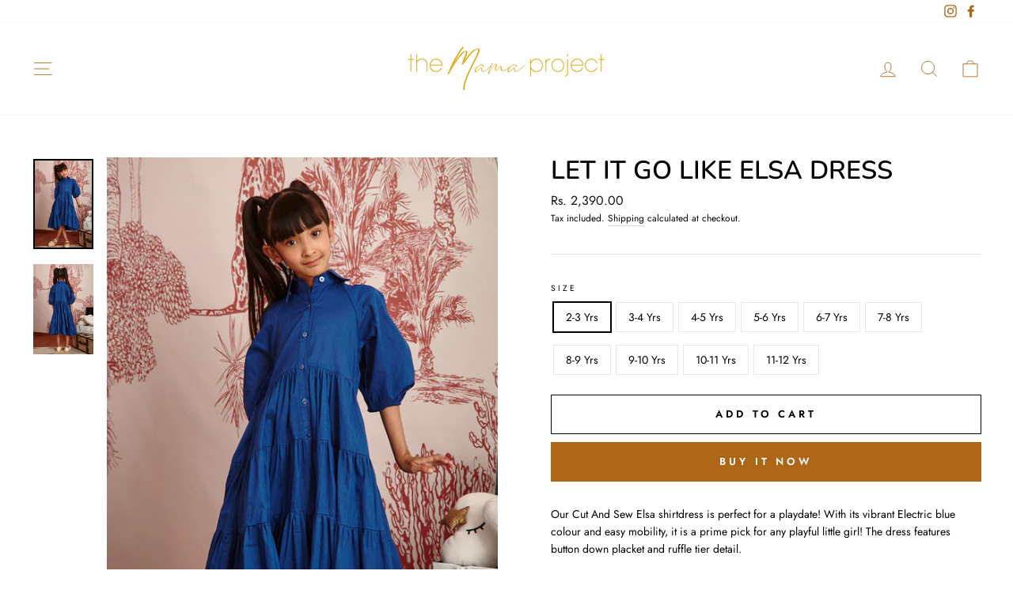

--- FILE ---
content_type: text/html; charset=utf-8
request_url: https://themamaproject.in/products/let-it-go-like-elsa-dress
body_size: 26590
content:
<!doctype html>
<html class="no-js" lang="en" dir="ltr">
<head>
  <!-- Google Tag Manager -->
<script>(function(w,d,s,l,i){w[l]=w[l]||[];w[l].push({'gtm.start':
new Date().getTime(),event:'gtm.js'});var f=d.getElementsByTagName(s)[0],
j=d.createElement(s),dl=l!='dataLayer'?'&l='+l:'';j.async=true;j.src=
'https://www.googletagmanager.com/gtm.js?id='+i+dl;f.parentNode.insertBefore(j,f);
})(window,document,'script','dataLayer','GTM-57563J5');</script>
<!-- End Google Tag Manager -->
<!-- Google tag (gtag.js) -->
<script async src="https://www.googletagmanager.com/gtag/js?id=G-88V2M1TQLX"></script>
<script>
  window.dataLayer = window.dataLayer || [];
  function gtag(){dataLayer.push(arguments);}
  gtag('js', new Date());

  gtag('config', 'G-88V2M1TQLX');
</script>
<meta name="google-site-verification" content="ag2Q24j6ButV9wCM8gVYlorPToVXF15rywEZEJxKJ1M" />
<!-- Added by AVADA SEO Suite -->















<meta name="twitter:image" content="http://themamaproject.in/cdn/shop/products/MAMA12-05-227740.jpg?v=1660644722">
    




<!-- Added by AVADA SEO Suite: Product Structured Data -->
<script type="application/ld+json">{
"@context": "https://schema.org/",
"@type": "Product",
"@id": "https:\/\/themamaproject.in\/products\/let-it-go-like-elsa-dress",
"name": "Let It Go like Elsa Dress",
"description": "Our Cut And Sew Elsa shirtdress is perfect for a playdate! With its vibrant Electric blue colour and easy mobility, it is a prime pick for any playful little girl! The dress features button down placket and ruffle tier detail.Fabric: Organic CottonColour: Blue       Shop the women&#39;s outfit hereShop the boy&#39;s outfit hereShipped In: 4-8 DaysInstructions: Hand Wash For any query or customisation please Whatsapp us at: +91 8447080909",
"brand": {
  "@type": "Brand",
  "name": "themamaproject"
},
"offers": {
  "@type": "Offer",
  "price": "2390.0",
  "priceCurrency": "INR",
  "itemCondition": "https://schema.org/NewCondition",
  "availability": "https://schema.org/InStock",
  "url": "https://themamaproject.in/products/let-it-go-like-elsa-dress"
},
"image": [
  "https://themamaproject.in/cdn/shop/products/MAMA12-05-227740.jpg?v=1660644722",
  "https://themamaproject.in/cdn/shop/products/MAMA12-05-227755.jpg?v=1660644722"
],
"releaseDate": "2022-08-17 12:18:12 +0530",
"sku": "ELSA",
"mpn": "ELSA"}</script>
<!-- /Added by AVADA SEO Suite --><!-- Added by AVADA SEO Suite: Breadcrumb Structured Data  -->
<script type="application/ld+json">{
  "@context": "https://schema.org",
  "@type": "BreadcrumbList",
  "itemListElement": [{
    "@type": "ListItem",
    "position": 1,
    "name": "Home",
    "item": "https://themamaproject.in"
  }, {
    "@type": "ListItem",
    "position": 2,
    "name": "Let It Go like Elsa Dress",
    "item": "https://themamaproject.in/products/let-it-go-like-elsa-dress"
  }]
}
</script>
<!-- Added by AVADA SEO Suite -->


<!-- /Added by AVADA SEO Suite -->

  <meta charset="utf-8">
  <meta http-equiv="X-UA-Compatible" content="IE=edge,chrome=1">
  <meta name="viewport" content="width=device-width,initial-scale=1">
  <meta name="theme-color" content="#ac6616">
  <link rel="canonical" href="https://themamaproject.in/products/let-it-go-like-elsa-dress">
  <link rel="preconnect" href="https://cdn.shopify.com">
  <link rel="preconnect" href="https://fonts.shopifycdn.com">
  <link rel="dns-prefetch" href="https://productreviews.shopifycdn.com">
  <link rel="dns-prefetch" href="https://ajax.googleapis.com">
  <link rel="dns-prefetch" href="https://maps.googleapis.com">
  <link rel="dns-prefetch" href="https://maps.gstatic.com">
<meta name="google-site-verification" content="Krq4mNDOCUJW3Dh-QzP_xIRI7Hd0oFGR2XnHNrwe5HI" /><link rel="shortcut icon" href="//themamaproject.in/cdn/shop/files/Icons-03_32x32.png?v=1621787399" type="image/png" /><title>Let It Go like Elsa Dress
&ndash; The Mama Project
</title>
<meta name="description" content="Buy Let It Go like Elsa Dress at the lowest price in India. Check reviews and buy Let It Go like Elsa Dress today."><meta property="og:site_name" content="The Mama Project">
  <meta property="og:url" content="https://themamaproject.in/products/let-it-go-like-elsa-dress">
  <meta property="og:title" content="Let It Go like Elsa Dress">
  <meta property="og:type" content="product">
  <meta property="og:description" content="Our Cut And Sew Elsa shirtdress is perfect for a playdate! With its vibrant Electric blue colour and easy mobility, it is a prime pick for any playful little girl! The dress features button down placket and ruffle tier detail. Fabric: Organic Cotton Colour: Blue        Shop the women&#39;s outfit here Shop the boy&#39;s outfit"><meta property="og:image" content="http://themamaproject.in/cdn/shop/products/MAMA12-05-227740.jpg?v=1660644722">
    <meta property="og:image:secure_url" content="https://themamaproject.in/cdn/shop/products/MAMA12-05-227740.jpg?v=1660644722">
    <meta property="og:image:width" content="1000">
    <meta property="og:image:height" content="1500"><meta name="twitter:site" content="@">
  <meta name="twitter:card" content="summary_large_image">
  <meta name="twitter:title" content="Let It Go like Elsa Dress">
  <meta name="twitter:description" content="Our Cut And Sew Elsa shirtdress is perfect for a playdate! With its vibrant Electric blue colour and easy mobility, it is a prime pick for any playful little girl! The dress features button down placket and ruffle tier detail. Fabric: Organic Cotton Colour: Blue        Shop the women&#39;s outfit here Shop the boy&#39;s outfit">
<style data-shopify>@font-face {
  font-family: Nunito;
  font-weight: 600;
  font-style: normal;
  font-display: swap;
  src: url("//themamaproject.in/cdn/fonts/nunito/nunito_n6.1a6c50dce2e2b3b0d31e02dbd9146b5064bea503.woff2") format("woff2"),
       url("//themamaproject.in/cdn/fonts/nunito/nunito_n6.6b124f3eac46044b98c99f2feb057208e260962f.woff") format("woff");
}

  @font-face {
  font-family: Jost;
  font-weight: 400;
  font-style: normal;
  font-display: swap;
  src: url("//themamaproject.in/cdn/fonts/jost/jost_n4.d47a1b6347ce4a4c9f437608011273009d91f2b7.woff2") format("woff2"),
       url("//themamaproject.in/cdn/fonts/jost/jost_n4.791c46290e672b3f85c3d1c651ef2efa3819eadd.woff") format("woff");
}


  @font-face {
  font-family: Jost;
  font-weight: 600;
  font-style: normal;
  font-display: swap;
  src: url("//themamaproject.in/cdn/fonts/jost/jost_n6.ec1178db7a7515114a2d84e3dd680832b7af8b99.woff2") format("woff2"),
       url("//themamaproject.in/cdn/fonts/jost/jost_n6.b1178bb6bdd3979fef38e103a3816f6980aeaff9.woff") format("woff");
}

  @font-face {
  font-family: Jost;
  font-weight: 400;
  font-style: italic;
  font-display: swap;
  src: url("//themamaproject.in/cdn/fonts/jost/jost_i4.b690098389649750ada222b9763d55796c5283a5.woff2") format("woff2"),
       url("//themamaproject.in/cdn/fonts/jost/jost_i4.fd766415a47e50b9e391ae7ec04e2ae25e7e28b0.woff") format("woff");
}

  @font-face {
  font-family: Jost;
  font-weight: 600;
  font-style: italic;
  font-display: swap;
  src: url("//themamaproject.in/cdn/fonts/jost/jost_i6.9af7e5f39e3a108c08f24047a4276332d9d7b85e.woff2") format("woff2"),
       url("//themamaproject.in/cdn/fonts/jost/jost_i6.2bf310262638f998ed206777ce0b9a3b98b6fe92.woff") format("woff");
}

</style><link href="//themamaproject.in/cdn/shop/t/3/assets/theme.css?v=170517775727771960251696161569" rel="stylesheet" type="text/css" media="all" />
<style data-shopify>:root {
    --typeHeaderPrimary: Nunito;
    --typeHeaderFallback: sans-serif;
    --typeHeaderSize: 38px;
    --typeHeaderWeight: 600;
    --typeHeaderLineHeight: 1;
    --typeHeaderSpacing: 0.0em;

    --typeBasePrimary:Jost;
    --typeBaseFallback:sans-serif;
    --typeBaseSize: 14px;
    --typeBaseWeight: 400;
    --typeBaseSpacing: 0.0em;
    --typeBaseLineHeight: 1.6;

    --typeCollectionTitle: 18px;

    --iconWeight: 2px;
    --iconLinecaps: miter;

    
      --buttonRadius: 0px;
    

    --colorGridOverlayOpacity: 0.1;
  }

  .placeholder-content {
    background-image: linear-gradient(100deg, #ffffff 40%, #f7f7f7 63%, #ffffff 79%);
  }</style><script>
    document.documentElement.className = document.documentElement.className.replace('no-js', 'js');

    window.theme = window.theme || {};
    theme.routes = {
      home: "/",
      cart: "/cart.js",
      cartPage: "/cart",
      cartAdd: "/cart/add.js",
      cartChange: "/cart/change.js"
    };
    theme.strings = {
      soldOut: "Sold Out",
      unavailable: "Unavailable",
      stockLabel: "Only [count] items in stock!",
      willNotShipUntil: "Will not ship until [date]",
      willBeInStockAfter: "Will be in stock after [date]",
      waitingForStock: "Inventory on the way",
      savePrice: "Save [saved_amount]",
      cartEmpty: "Your cart is currently empty.",
      cartTermsConfirmation: "You must agree with the terms and conditions of sales to check out",
      searchCollections: "Collections:",
      searchPages: "Pages:",
      searchArticles: "Articles:"
    };
    theme.settings = {
      dynamicVariantsEnable: true,
      dynamicVariantType: "button",
      cartType: "drawer",
      isCustomerTemplate: false,
      moneyFormat: "Rs. {{amount}}",
      saveType: "percent",
      recentlyViewedEnabled: false,
      productImageSize: "portrait",
      productImageCover: false,
      predictiveSearch: true,
      predictiveSearchType: "product",
      inventoryThreshold: 10,
      quickView: true,
      themeName: 'Impulse',
      themeVersion: "4.1.3"
    };
  </script>

  <style>.spf-filter-loading #gf-products > *:not(.spf-product--skeleton), .spf-filter-loading [data-globo-filter-items] > *:not(.spf-product--skeleton){visibility: hidden; opacity: 0}</style>
<link rel="preconnect" href="https://filter-v1.globosoftware.net" />
<script>
  document.getElementsByTagName('html')[0].classList.add('spf-filter-loading');
  window.addEventListener("globoFilterRenderCompleted",function(e){document.getElementsByTagName('html')[0].classList.remove('spf-filter-loading')})
  window.sortByRelevance = false;
  window.moneyFormat = "Rs. {{amount}}";
  window.GloboMoneyFormat = "Rs. {{amount}}";
  window.GloboMoneyWithCurrencyFormat = "Rs. {{amount}}";
  window.filterPriceRate = 1;
  window.filterPriceAdjustment = 1;

  window.shopCurrency = "INR";
  window.currentCurrency = "INR";

  window.isMultiCurrency = false;
  window.globoFilterAssetsUrl = '//themamaproject.in/cdn/shop/t/3/assets/';
  window.assetsUrl = '//themamaproject.in/cdn/shop/t/3/assets/';
  window.filesUrl = '//themamaproject.in/cdn/shop/files/';
  var page_id = 0;
  var globo_filters_json = {"default":39804}
  var GloboFilterConfig = {
    api: {
      filterUrl: "https://filter-v1.globosoftware.net/filter",
      searchUrl: "https://filter-v1.globosoftware.net/search",
      url: "https://filter-v1.globosoftware.net",
    },
    shop: {
      name: "The Mama Project",
      url: "https://themamaproject.in",
      domain: "themama-project.myshopify.com",
      is_multicurrency: false,
      currency: "INR",
      cur_currency: "INR",
      cur_locale: "en",
      cur_country: "IN",
      locale: "en",
      root_url: "",
      country_code: "IN",
      product_image: {width: 360, height: 504},
      no_image_url: "https://cdn.shopify.com/s/images/themes/product-1.png",
      themeStoreId: 857,
      swatches:  [],
      newUrlStruct: false,
      translation: {"default":{"search":{"suggestions":"Suggestions","collections":"Collections","pages":"Pages","product":"Product","products":"Products","view_all":"Search for","not_found":"Sorry, nothing found for"},"form":{"title":"Search Products","submit":"Search"},"filter":{"filter_by":"Filter By","clear_all":"Clear All","view":"View","clear":"Clear","in_stock":"In Stock","out_of_stock":"Out of Stock","ready_to_ship":"Ready to ship","search":"Search options"},"sort":{"sort_by":"Sort By","manually":"Featured","availability_in_stock_first":"Availability","relevance":"Relevance","best_selling":"Best Selling","alphabetically_a_z":"Alphabetically, A-Z","alphabetically_z_a":"Alphabetically, Z-A","price_low_to_high":"Price, low to high","price_high_to_low":"Price, high to low","date_new_to_old":"Date, new to old","date_old_to_new":"Date, old to new","sale_off":"% Sale off"},"product":{"add_to_cart":"Add to cart","unavailable":"Unavailable","sold_out":"Sold out","sale":"Sale","load_more":"Load more","limit":"Show","search":"Search products","no_results":"Sorry, there are no products in this collection"}}},
      redirects: null,
      images: ["password-page-background.jpg"],
      settings: {"color_body_bg":"#ffffff","color_body_text":"#000000","color_price":"#161616","color_savings_text":"#C20000","color_borders":"#e8e8e1","color_button":"#ac6616","color_button_text":"#ffffff","color_sale_tag":"#1c1d1d","color_sale_tag_text":"#ffffff","color_cart_dot":"#ff7eb2","color_small_image_bg":"#ffffff","color_large_image_bg":"#0f0f0f","color_header":"#ffffff","color_header_text":"#ac6616","color_announcement":"#ac6616","color_announcement_text":"#ffffff","color_footer":"#ffffff","color_footer_text":"#ac6616","color_drawer_background":"#ffffff","color_drawer_text":"#ac6616","color_drawer_border":"#e8e8e1","color_drawer_button":"#ff7eb2","color_drawer_button_text":"#ffffff","color_modal_overlays":"#e6e6e6","color_image_text":"#ffffff","color_image_overlay":"#000000","color_image_overlay_opacity":10,"color_image_overlay_text_shadow":20,"type_header_font_family":{"error":"json not allowed for this object"},"type_header_spacing":"0","type_header_base_size":38,"type_header_line_height":1,"type_header_capitalize":true,"type_headers_align_text":true,"type_base_font_family":{"error":"json not allowed for this object"},"type_base_spacing":"0","type_base_size":14,"type_base_line_height":1.6,"type_body_align_text":true,"type_navigation_style":"body","type_navigation_size":13,"type_navigation_capitalize":true,"type_product_style":"body","type_product_capitalize":true,"type_collection_font":"body","type_collection_size":18,"button_style":"square","icon_weight":"2px","icon_linecaps":"miter","product_save_amount":true,"product_save_type":"percent","vendor_enable":false,"quick_shop_enable":true,"quick_shop_text":"Quick view","product_grid_image_size":"portrait","product_grid_image_fill":false,"product_hover_image":true,"sku_enable":false,"quantity_enable":false,"variant_labels_enable":true,"variant_type":"button","enable_payment_button":true,"inventory_enable":true,"inventory_threshold":10,"inventory_transfers_enable":false,"surface_pickup_enable":false,"product_zoom_enable":true,"product_color_swatches":false,"collection_color_swatches":false,"swatch_style":"round","product_content_collapse_1":true,"product_content_collapse_2":true,"product_content_collapse_3":true,"product_contact":false,"product_contact_title":"Ask a question","product_contact_show_phone":false,"enable_product_reviews":false,"reviews_layout":"expandable","collection_grid_style":"below","collection_grid_shape":"portrait","collection_grid_image":"product","collection_grid_text_align":"center","collection_grid_tint":"#000000","collection_grid_opacity":10,"collection_grid_gutter":true,"cart_type":"drawer","cart_icon":"bag-minimal","cart_additional_buttons":false,"cart_notes_enable":false,"cart_terms_conditions_enable":false,"social_facebook_link":"https:\/\/www.facebook.com\/themamaprojectofficial","social_twitter_link":"","social_pinterest_link":"","social_instagram_link":"https:\/\/instagram.com\/themamaprojectofficial","social_snapchat_link":"","social_tiktok_link":"","social_tumblr_link":"","social_linkedin_link":"","social_youtube_link":"","social_vimeo_link":"","share_facebook":true,"share_twitter":true,"share_pinterest":true,"favicon":"\/\/themamaproject.in\/cdn\/shop\/files\/Icons-03.png?v=1621787399","search_enable":true,"search_type":"product","predictive_search_enabled":true,"predictive_search_show_vendor":false,"predictive_search_show_price":true,"predictive_image_size":"portrait","show_breadcrumbs":false,"show_breadcrumbs_collection_link":false,"text_direction":"ltr","disable_animations":false,"checkout_logo_image":"\/\/themamaproject.in\/cdn\/shop\/files\/the_mama_project_logo_3d88a74f-be65-4c55-b9fb-276cef2e1e52.png?v=1621190059","checkout_logo_position":"left","checkout_logo_size":"large","checkout_body_background_color":"#ffffff","checkout_input_background_color_mode":"white","checkout_sidebar_background_color":"#fafafa","checkout_heading_font":"-apple-system, BlinkMacSystemFont, 'Segoe UI', Roboto, Helvetica, Arial, sans-serif, 'Apple Color Emoji', 'Segoe UI Emoji', 'Segoe UI Symbol'","checkout_body_font":"-apple-system, BlinkMacSystemFont, 'Segoe UI', Roboto, Helvetica, Arial, sans-serif, 'Apple Color Emoji', 'Segoe UI Emoji', 'Segoe UI Symbol'","checkout_accent_color":"#b78600","checkout_button_color":"#b78600","checkout_error_color":"#ff6d6d","breadcrumb":false,"customer_layout":"customer_area"},
      separate_options: null,
      home_filter: false,
      page: "product",
      cache: true,
      layout: "theme",
      useCustomTemplate: false
    },
    taxes: null,
    special_countries: null,
    adjustments: null,

    year_make_model: {
      id: null
    },
    filter: {
      id: globo_filters_json[page_id] || globo_filters_json['default'] || 0,
      layout: 1,
      showCount: false,
      showRefine: true,
      isLoadMore: 1,
      filter_on_search_page: true
    },
    search:{
      enable: true,
      zero_character_suggestion: false,
      layout: 1,
    },
    collection: {
      id:0,
      handle:'',
      sort: 'best-selling',
      tags: null,
      vendor: null,
      type: null,
      term: null,
      limit: 12,
      products_count: 0,
      enableCollectionSearch: true,
      showSelectedVariantInfo: true,
      excludeTags: null
    },
    customer: false,
    selector: {
      sortBy: '.collection-sorting',
      pagination: '.pagination:first, .paginate:first, .pagination-custom:first, #pagination:first, #gf_pagination_wrap',
      products: '.grid.grid-collage'
    }
  };

</script>
<script defer src="//themamaproject.in/cdn/shop/t/3/assets/v5.globo.filter.lib.js?v=171391880242461423661696407054"></script>

<link rel="preload stylesheet" href="//themamaproject.in/cdn/shop/t/3/assets/v5.globo.search.css?v=78473926071584386591621795721" as="style">



                  <script>
              window.addEventListener('globoFilterRenderCompleted', function () {
                if(theme && theme.sections && theme.Collection) {
                theme.sections.register('collection-template', theme.Collection);
                }
                if(theme && theme.initQuickShop) {
                theme.initQuickShop();
                }
              });
            </script>
              <script>
      window.addEventListener('globoFilterCloseSearchCompleted', function () {
        if (document.querySelector('#SearchClose') !== null) {
          document.querySelector('#SearchClose').click();
        }
      });
    </script>
  

<script>window.performance && window.performance.mark && window.performance.mark('shopify.content_for_header.start');</script><meta name="facebook-domain-verification" content="o2oj90sv3lxo7gpmpyhg93yriwrzjx">
<meta name="google-site-verification" content="Krq4mNDOCUJW3Dh-QzP_xIRI7Hd0oFGR2XnHNrwe5HI">
<meta id="shopify-digital-wallet" name="shopify-digital-wallet" content="/56662556867/digital_wallets/dialog">
<link rel="alternate" type="application/json+oembed" href="https://themamaproject.in/products/let-it-go-like-elsa-dress.oembed">
<script async="async" src="/checkouts/internal/preloads.js?locale=en-IN"></script>
<script id="shopify-features" type="application/json">{"accessToken":"208934a93c98e9ff0db56f5573e3c734","betas":["rich-media-storefront-analytics"],"domain":"themamaproject.in","predictiveSearch":true,"shopId":56662556867,"locale":"en"}</script>
<script>var Shopify = Shopify || {};
Shopify.shop = "themama-project.myshopify.com";
Shopify.locale = "en";
Shopify.currency = {"active":"INR","rate":"1.0"};
Shopify.country = "IN";
Shopify.theme = {"name":"Impulse","id":123099021507,"schema_name":"Impulse","schema_version":"4.1.3","theme_store_id":857,"role":"main"};
Shopify.theme.handle = "null";
Shopify.theme.style = {"id":null,"handle":null};
Shopify.cdnHost = "themamaproject.in/cdn";
Shopify.routes = Shopify.routes || {};
Shopify.routes.root = "/";</script>
<script type="module">!function(o){(o.Shopify=o.Shopify||{}).modules=!0}(window);</script>
<script>!function(o){function n(){var o=[];function n(){o.push(Array.prototype.slice.apply(arguments))}return n.q=o,n}var t=o.Shopify=o.Shopify||{};t.loadFeatures=n(),t.autoloadFeatures=n()}(window);</script>
<script id="shop-js-analytics" type="application/json">{"pageType":"product"}</script>
<script defer="defer" async type="module" src="//themamaproject.in/cdn/shopifycloud/shop-js/modules/v2/client.init-shop-cart-sync_DtuiiIyl.en.esm.js"></script>
<script defer="defer" async type="module" src="//themamaproject.in/cdn/shopifycloud/shop-js/modules/v2/chunk.common_CUHEfi5Q.esm.js"></script>
<script type="module">
  await import("//themamaproject.in/cdn/shopifycloud/shop-js/modules/v2/client.init-shop-cart-sync_DtuiiIyl.en.esm.js");
await import("//themamaproject.in/cdn/shopifycloud/shop-js/modules/v2/chunk.common_CUHEfi5Q.esm.js");

  window.Shopify.SignInWithShop?.initShopCartSync?.({"fedCMEnabled":true,"windoidEnabled":true});

</script>
<script>(function() {
  var isLoaded = false;
  function asyncLoad() {
    if (isLoaded) return;
    isLoaded = true;
    var urls = ["https:\/\/cdn.shopify.com\/s\/files\/1\/0683\/1371\/0892\/files\/splmn-shopify-prod-August-31.min.js?v=1693985059\u0026shop=themama-project.myshopify.com","https:\/\/cdn.shopify.com\/s\/files\/1\/0566\/6255\/6867\/t\/3\/assets\/globo.filter.init.js?shop=themama-project.myshopify.com","https:\/\/seo.apps.avada.io\/avada-seo-installed.js?shop=themama-project.myshopify.com"];
    for (var i = 0; i < urls.length; i++) {
      var s = document.createElement('script');
      s.type = 'text/javascript';
      s.async = true;
      s.src = urls[i];
      var x = document.getElementsByTagName('script')[0];
      x.parentNode.insertBefore(s, x);
    }
  };
  if(window.attachEvent) {
    window.attachEvent('onload', asyncLoad);
  } else {
    window.addEventListener('load', asyncLoad, false);
  }
})();</script>
<script id="__st">var __st={"a":56662556867,"offset":19800,"reqid":"3ec36de1-68b9-4f02-b0ad-395c904ee9ae-1767491445","pageurl":"themamaproject.in\/products\/let-it-go-like-elsa-dress","u":"d09b77cc6801","p":"product","rtyp":"product","rid":7383367811267};</script>
<script>window.ShopifyPaypalV4VisibilityTracking = true;</script>
<script id="captcha-bootstrap">!function(){'use strict';const t='contact',e='account',n='new_comment',o=[[t,t],['blogs',n],['comments',n],[t,'customer']],c=[[e,'customer_login'],[e,'guest_login'],[e,'recover_customer_password'],[e,'create_customer']],r=t=>t.map((([t,e])=>`form[action*='/${t}']:not([data-nocaptcha='true']) input[name='form_type'][value='${e}']`)).join(','),a=t=>()=>t?[...document.querySelectorAll(t)].map((t=>t.form)):[];function s(){const t=[...o],e=r(t);return a(e)}const i='password',u='form_key',d=['recaptcha-v3-token','g-recaptcha-response','h-captcha-response',i],f=()=>{try{return window.sessionStorage}catch{return}},m='__shopify_v',_=t=>t.elements[u];function p(t,e,n=!1){try{const o=window.sessionStorage,c=JSON.parse(o.getItem(e)),{data:r}=function(t){const{data:e,action:n}=t;return t[m]||n?{data:e,action:n}:{data:t,action:n}}(c);for(const[e,n]of Object.entries(r))t.elements[e]&&(t.elements[e].value=n);n&&o.removeItem(e)}catch(o){console.error('form repopulation failed',{error:o})}}const l='form_type',E='cptcha';function T(t){t.dataset[E]=!0}const w=window,h=w.document,L='Shopify',v='ce_forms',y='captcha';let A=!1;((t,e)=>{const n=(g='f06e6c50-85a8-45c8-87d0-21a2b65856fe',I='https://cdn.shopify.com/shopifycloud/storefront-forms-hcaptcha/ce_storefront_forms_captcha_hcaptcha.v1.5.2.iife.js',D={infoText:'Protected by hCaptcha',privacyText:'Privacy',termsText:'Terms'},(t,e,n)=>{const o=w[L][v],c=o.bindForm;if(c)return c(t,g,e,D).then(n);var r;o.q.push([[t,g,e,D],n]),r=I,A||(h.body.append(Object.assign(h.createElement('script'),{id:'captcha-provider',async:!0,src:r})),A=!0)});var g,I,D;w[L]=w[L]||{},w[L][v]=w[L][v]||{},w[L][v].q=[],w[L][y]=w[L][y]||{},w[L][y].protect=function(t,e){n(t,void 0,e),T(t)},Object.freeze(w[L][y]),function(t,e,n,w,h,L){const[v,y,A,g]=function(t,e,n){const i=e?o:[],u=t?c:[],d=[...i,...u],f=r(d),m=r(i),_=r(d.filter((([t,e])=>n.includes(e))));return[a(f),a(m),a(_),s()]}(w,h,L),I=t=>{const e=t.target;return e instanceof HTMLFormElement?e:e&&e.form},D=t=>v().includes(t);t.addEventListener('submit',(t=>{const e=I(t);if(!e)return;const n=D(e)&&!e.dataset.hcaptchaBound&&!e.dataset.recaptchaBound,o=_(e),c=g().includes(e)&&(!o||!o.value);(n||c)&&t.preventDefault(),c&&!n&&(function(t){try{if(!f())return;!function(t){const e=f();if(!e)return;const n=_(t);if(!n)return;const o=n.value;o&&e.removeItem(o)}(t);const e=Array.from(Array(32),(()=>Math.random().toString(36)[2])).join('');!function(t,e){_(t)||t.append(Object.assign(document.createElement('input'),{type:'hidden',name:u})),t.elements[u].value=e}(t,e),function(t,e){const n=f();if(!n)return;const o=[...t.querySelectorAll(`input[type='${i}']`)].map((({name:t})=>t)),c=[...d,...o],r={};for(const[a,s]of new FormData(t).entries())c.includes(a)||(r[a]=s);n.setItem(e,JSON.stringify({[m]:1,action:t.action,data:r}))}(t,e)}catch(e){console.error('failed to persist form',e)}}(e),e.submit())}));const S=(t,e)=>{t&&!t.dataset[E]&&(n(t,e.some((e=>e===t))),T(t))};for(const o of['focusin','change'])t.addEventListener(o,(t=>{const e=I(t);D(e)&&S(e,y())}));const B=e.get('form_key'),M=e.get(l),P=B&&M;t.addEventListener('DOMContentLoaded',(()=>{const t=y();if(P)for(const e of t)e.elements[l].value===M&&p(e,B);[...new Set([...A(),...v().filter((t=>'true'===t.dataset.shopifyCaptcha))])].forEach((e=>S(e,t)))}))}(h,new URLSearchParams(w.location.search),n,t,e,['guest_login'])})(!0,!0)}();</script>
<script integrity="sha256-4kQ18oKyAcykRKYeNunJcIwy7WH5gtpwJnB7kiuLZ1E=" data-source-attribution="shopify.loadfeatures" defer="defer" src="//themamaproject.in/cdn/shopifycloud/storefront/assets/storefront/load_feature-a0a9edcb.js" crossorigin="anonymous"></script>
<script data-source-attribution="shopify.dynamic_checkout.dynamic.init">var Shopify=Shopify||{};Shopify.PaymentButton=Shopify.PaymentButton||{isStorefrontPortableWallets:!0,init:function(){window.Shopify.PaymentButton.init=function(){};var t=document.createElement("script");t.src="https://themamaproject.in/cdn/shopifycloud/portable-wallets/latest/portable-wallets.en.js",t.type="module",document.head.appendChild(t)}};
</script>
<script data-source-attribution="shopify.dynamic_checkout.buyer_consent">
  function portableWalletsHideBuyerConsent(e){var t=document.getElementById("shopify-buyer-consent"),n=document.getElementById("shopify-subscription-policy-button");t&&n&&(t.classList.add("hidden"),t.setAttribute("aria-hidden","true"),n.removeEventListener("click",e))}function portableWalletsShowBuyerConsent(e){var t=document.getElementById("shopify-buyer-consent"),n=document.getElementById("shopify-subscription-policy-button");t&&n&&(t.classList.remove("hidden"),t.removeAttribute("aria-hidden"),n.addEventListener("click",e))}window.Shopify?.PaymentButton&&(window.Shopify.PaymentButton.hideBuyerConsent=portableWalletsHideBuyerConsent,window.Shopify.PaymentButton.showBuyerConsent=portableWalletsShowBuyerConsent);
</script>
<script>
  function portableWalletsCleanup(e){e&&e.src&&console.error("Failed to load portable wallets script "+e.src);var t=document.querySelectorAll("shopify-accelerated-checkout .shopify-payment-button__skeleton, shopify-accelerated-checkout-cart .wallet-cart-button__skeleton"),e=document.getElementById("shopify-buyer-consent");for(let e=0;e<t.length;e++)t[e].remove();e&&e.remove()}function portableWalletsNotLoadedAsModule(e){e instanceof ErrorEvent&&"string"==typeof e.message&&e.message.includes("import.meta")&&"string"==typeof e.filename&&e.filename.includes("portable-wallets")&&(window.removeEventListener("error",portableWalletsNotLoadedAsModule),window.Shopify.PaymentButton.failedToLoad=e,"loading"===document.readyState?document.addEventListener("DOMContentLoaded",window.Shopify.PaymentButton.init):window.Shopify.PaymentButton.init())}window.addEventListener("error",portableWalletsNotLoadedAsModule);
</script>

<script type="module" src="https://themamaproject.in/cdn/shopifycloud/portable-wallets/latest/portable-wallets.en.js" onError="portableWalletsCleanup(this)" crossorigin="anonymous"></script>
<script nomodule>
  document.addEventListener("DOMContentLoaded", portableWalletsCleanup);
</script>

<link id="shopify-accelerated-checkout-styles" rel="stylesheet" media="screen" href="https://themamaproject.in/cdn/shopifycloud/portable-wallets/latest/accelerated-checkout-backwards-compat.css" crossorigin="anonymous">
<style id="shopify-accelerated-checkout-cart">
        #shopify-buyer-consent {
  margin-top: 1em;
  display: inline-block;
  width: 100%;
}

#shopify-buyer-consent.hidden {
  display: none;
}

#shopify-subscription-policy-button {
  background: none;
  border: none;
  padding: 0;
  text-decoration: underline;
  font-size: inherit;
  cursor: pointer;
}

#shopify-subscription-policy-button::before {
  box-shadow: none;
}

      </style>

<script>window.performance && window.performance.mark && window.performance.mark('shopify.content_for_header.end');</script>

  <script src="//themamaproject.in/cdn/shop/t/3/assets/vendor-scripts-v9.js" defer="defer"></script><script src="//themamaproject.in/cdn/shop/t/3/assets/theme.min.js?v=39339811917495584771621377142" defer="defer"></script></script>
 <!-- Meta Pixel Code -->
<script>
!function(f,b,e,v,n,t,s)
{if(f.fbq)return;n=f.fbq=function(){n.callMethod?
n.callMethod.apply(n,arguments):n.queue.push(arguments)};
if(!f._fbq)f._fbq=n;n.push=n;n.loaded=!0;n.version='2.0';
n.queue=[];t=b.createElement(e);t.async=!0;
t.src=v;s=b.getElementsByTagName(e)[0];
s.parentNode.insertBefore(t,s)}(window,document,'script',
'https://connect.facebook.net/en_US/fbevents.js');
 fbq('init', '142382354612107'); 
fbq('track', 'PageView');
</script>
<noscript>
 <img height="1" width="1" 
src="https://www.facebook.com/tr?id=142382354612107&ev=PageView
&noscript=1"/>
</noscript>
<!-- End Meta Pixel Code -->

<link href="https://monorail-edge.shopifysvc.com" rel="dns-prefetch">
<script>(function(){if ("sendBeacon" in navigator && "performance" in window) {try {var session_token_from_headers = performance.getEntriesByType('navigation')[0].serverTiming.find(x => x.name == '_s').description;} catch {var session_token_from_headers = undefined;}var session_cookie_matches = document.cookie.match(/_shopify_s=([^;]*)/);var session_token_from_cookie = session_cookie_matches && session_cookie_matches.length === 2 ? session_cookie_matches[1] : "";var session_token = session_token_from_headers || session_token_from_cookie || "";function handle_abandonment_event(e) {var entries = performance.getEntries().filter(function(entry) {return /monorail-edge.shopifysvc.com/.test(entry.name);});if (!window.abandonment_tracked && entries.length === 0) {window.abandonment_tracked = true;var currentMs = Date.now();var navigation_start = performance.timing.navigationStart;var payload = {shop_id: 56662556867,url: window.location.href,navigation_start,duration: currentMs - navigation_start,session_token,page_type: "product"};window.navigator.sendBeacon("https://monorail-edge.shopifysvc.com/v1/produce", JSON.stringify({schema_id: "online_store_buyer_site_abandonment/1.1",payload: payload,metadata: {event_created_at_ms: currentMs,event_sent_at_ms: currentMs}}));}}window.addEventListener('pagehide', handle_abandonment_event);}}());</script>
<script id="web-pixels-manager-setup">(function e(e,d,r,n,o){if(void 0===o&&(o={}),!Boolean(null===(a=null===(i=window.Shopify)||void 0===i?void 0:i.analytics)||void 0===a?void 0:a.replayQueue)){var i,a;window.Shopify=window.Shopify||{};var t=window.Shopify;t.analytics=t.analytics||{};var s=t.analytics;s.replayQueue=[],s.publish=function(e,d,r){return s.replayQueue.push([e,d,r]),!0};try{self.performance.mark("wpm:start")}catch(e){}var l=function(){var e={modern:/Edge?\/(1{2}[4-9]|1[2-9]\d|[2-9]\d{2}|\d{4,})\.\d+(\.\d+|)|Firefox\/(1{2}[4-9]|1[2-9]\d|[2-9]\d{2}|\d{4,})\.\d+(\.\d+|)|Chrom(ium|e)\/(9{2}|\d{3,})\.\d+(\.\d+|)|(Maci|X1{2}).+ Version\/(15\.\d+|(1[6-9]|[2-9]\d|\d{3,})\.\d+)([,.]\d+|)( \(\w+\)|)( Mobile\/\w+|) Safari\/|Chrome.+OPR\/(9{2}|\d{3,})\.\d+\.\d+|(CPU[ +]OS|iPhone[ +]OS|CPU[ +]iPhone|CPU IPhone OS|CPU iPad OS)[ +]+(15[._]\d+|(1[6-9]|[2-9]\d|\d{3,})[._]\d+)([._]\d+|)|Android:?[ /-](13[3-9]|1[4-9]\d|[2-9]\d{2}|\d{4,})(\.\d+|)(\.\d+|)|Android.+Firefox\/(13[5-9]|1[4-9]\d|[2-9]\d{2}|\d{4,})\.\d+(\.\d+|)|Android.+Chrom(ium|e)\/(13[3-9]|1[4-9]\d|[2-9]\d{2}|\d{4,})\.\d+(\.\d+|)|SamsungBrowser\/([2-9]\d|\d{3,})\.\d+/,legacy:/Edge?\/(1[6-9]|[2-9]\d|\d{3,})\.\d+(\.\d+|)|Firefox\/(5[4-9]|[6-9]\d|\d{3,})\.\d+(\.\d+|)|Chrom(ium|e)\/(5[1-9]|[6-9]\d|\d{3,})\.\d+(\.\d+|)([\d.]+$|.*Safari\/(?![\d.]+ Edge\/[\d.]+$))|(Maci|X1{2}).+ Version\/(10\.\d+|(1[1-9]|[2-9]\d|\d{3,})\.\d+)([,.]\d+|)( \(\w+\)|)( Mobile\/\w+|) Safari\/|Chrome.+OPR\/(3[89]|[4-9]\d|\d{3,})\.\d+\.\d+|(CPU[ +]OS|iPhone[ +]OS|CPU[ +]iPhone|CPU IPhone OS|CPU iPad OS)[ +]+(10[._]\d+|(1[1-9]|[2-9]\d|\d{3,})[._]\d+)([._]\d+|)|Android:?[ /-](13[3-9]|1[4-9]\d|[2-9]\d{2}|\d{4,})(\.\d+|)(\.\d+|)|Mobile Safari.+OPR\/([89]\d|\d{3,})\.\d+\.\d+|Android.+Firefox\/(13[5-9]|1[4-9]\d|[2-9]\d{2}|\d{4,})\.\d+(\.\d+|)|Android.+Chrom(ium|e)\/(13[3-9]|1[4-9]\d|[2-9]\d{2}|\d{4,})\.\d+(\.\d+|)|Android.+(UC? ?Browser|UCWEB|U3)[ /]?(15\.([5-9]|\d{2,})|(1[6-9]|[2-9]\d|\d{3,})\.\d+)\.\d+|SamsungBrowser\/(5\.\d+|([6-9]|\d{2,})\.\d+)|Android.+MQ{2}Browser\/(14(\.(9|\d{2,})|)|(1[5-9]|[2-9]\d|\d{3,})(\.\d+|))(\.\d+|)|K[Aa][Ii]OS\/(3\.\d+|([4-9]|\d{2,})\.\d+)(\.\d+|)/},d=e.modern,r=e.legacy,n=navigator.userAgent;return n.match(d)?"modern":n.match(r)?"legacy":"unknown"}(),u="modern"===l?"modern":"legacy",c=(null!=n?n:{modern:"",legacy:""})[u],f=function(e){return[e.baseUrl,"/wpm","/b",e.hashVersion,"modern"===e.buildTarget?"m":"l",".js"].join("")}({baseUrl:d,hashVersion:r,buildTarget:u}),m=function(e){var d=e.version,r=e.bundleTarget,n=e.surface,o=e.pageUrl,i=e.monorailEndpoint;return{emit:function(e){var a=e.status,t=e.errorMsg,s=(new Date).getTime(),l=JSON.stringify({metadata:{event_sent_at_ms:s},events:[{schema_id:"web_pixels_manager_load/3.1",payload:{version:d,bundle_target:r,page_url:o,status:a,surface:n,error_msg:t},metadata:{event_created_at_ms:s}}]});if(!i)return console&&console.warn&&console.warn("[Web Pixels Manager] No Monorail endpoint provided, skipping logging."),!1;try{return self.navigator.sendBeacon.bind(self.navigator)(i,l)}catch(e){}var u=new XMLHttpRequest;try{return u.open("POST",i,!0),u.setRequestHeader("Content-Type","text/plain"),u.send(l),!0}catch(e){return console&&console.warn&&console.warn("[Web Pixels Manager] Got an unhandled error while logging to Monorail."),!1}}}}({version:r,bundleTarget:l,surface:e.surface,pageUrl:self.location.href,monorailEndpoint:e.monorailEndpoint});try{o.browserTarget=l,function(e){var d=e.src,r=e.async,n=void 0===r||r,o=e.onload,i=e.onerror,a=e.sri,t=e.scriptDataAttributes,s=void 0===t?{}:t,l=document.createElement("script"),u=document.querySelector("head"),c=document.querySelector("body");if(l.async=n,l.src=d,a&&(l.integrity=a,l.crossOrigin="anonymous"),s)for(var f in s)if(Object.prototype.hasOwnProperty.call(s,f))try{l.dataset[f]=s[f]}catch(e){}if(o&&l.addEventListener("load",o),i&&l.addEventListener("error",i),u)u.appendChild(l);else{if(!c)throw new Error("Did not find a head or body element to append the script");c.appendChild(l)}}({src:f,async:!0,onload:function(){if(!function(){var e,d;return Boolean(null===(d=null===(e=window.Shopify)||void 0===e?void 0:e.analytics)||void 0===d?void 0:d.initialized)}()){var d=window.webPixelsManager.init(e)||void 0;if(d){var r=window.Shopify.analytics;r.replayQueue.forEach((function(e){var r=e[0],n=e[1],o=e[2];d.publishCustomEvent(r,n,o)})),r.replayQueue=[],r.publish=d.publishCustomEvent,r.visitor=d.visitor,r.initialized=!0}}},onerror:function(){return m.emit({status:"failed",errorMsg:"".concat(f," has failed to load")})},sri:function(e){var d=/^sha384-[A-Za-z0-9+/=]+$/;return"string"==typeof e&&d.test(e)}(c)?c:"",scriptDataAttributes:o}),m.emit({status:"loading"})}catch(e){m.emit({status:"failed",errorMsg:(null==e?void 0:e.message)||"Unknown error"})}}})({shopId: 56662556867,storefrontBaseUrl: "https://themamaproject.in",extensionsBaseUrl: "https://extensions.shopifycdn.com/cdn/shopifycloud/web-pixels-manager",monorailEndpoint: "https://monorail-edge.shopifysvc.com/unstable/produce_batch",surface: "storefront-renderer",enabledBetaFlags: ["2dca8a86","a0d5f9d2"],webPixelsConfigList: [{"id":"848396573","configuration":"{\"config\":\"{\\\"pixel_id\\\":\\\"G-Y3CPS56RY0\\\",\\\"target_country\\\":\\\"IN\\\",\\\"gtag_events\\\":[{\\\"type\\\":\\\"begin_checkout\\\",\\\"action_label\\\":\\\"G-Y3CPS56RY0\\\"},{\\\"type\\\":\\\"search\\\",\\\"action_label\\\":\\\"G-Y3CPS56RY0\\\"},{\\\"type\\\":\\\"view_item\\\",\\\"action_label\\\":[\\\"G-Y3CPS56RY0\\\",\\\"MC-JKQ6C2XHGL\\\"]},{\\\"type\\\":\\\"purchase\\\",\\\"action_label\\\":[\\\"G-Y3CPS56RY0\\\",\\\"MC-JKQ6C2XHGL\\\"]},{\\\"type\\\":\\\"page_view\\\",\\\"action_label\\\":[\\\"G-Y3CPS56RY0\\\",\\\"MC-JKQ6C2XHGL\\\"]},{\\\"type\\\":\\\"add_payment_info\\\",\\\"action_label\\\":\\\"G-Y3CPS56RY0\\\"},{\\\"type\\\":\\\"add_to_cart\\\",\\\"action_label\\\":\\\"G-Y3CPS56RY0\\\"}],\\\"enable_monitoring_mode\\\":false}\"}","eventPayloadVersion":"v1","runtimeContext":"OPEN","scriptVersion":"b2a88bafab3e21179ed38636efcd8a93","type":"APP","apiClientId":1780363,"privacyPurposes":[],"dataSharingAdjustments":{"protectedCustomerApprovalScopes":["read_customer_address","read_customer_email","read_customer_name","read_customer_personal_data","read_customer_phone"]}},{"id":"401867037","configuration":"{\"pixel_id\":\"142382354612107\",\"pixel_type\":\"facebook_pixel\",\"metaapp_system_user_token\":\"-\"}","eventPayloadVersion":"v1","runtimeContext":"OPEN","scriptVersion":"ca16bc87fe92b6042fbaa3acc2fbdaa6","type":"APP","apiClientId":2329312,"privacyPurposes":["ANALYTICS","MARKETING","SALE_OF_DATA"],"dataSharingAdjustments":{"protectedCustomerApprovalScopes":["read_customer_address","read_customer_email","read_customer_name","read_customer_personal_data","read_customer_phone"]}},{"id":"shopify-app-pixel","configuration":"{}","eventPayloadVersion":"v1","runtimeContext":"STRICT","scriptVersion":"0450","apiClientId":"shopify-pixel","type":"APP","privacyPurposes":["ANALYTICS","MARKETING"]},{"id":"shopify-custom-pixel","eventPayloadVersion":"v1","runtimeContext":"LAX","scriptVersion":"0450","apiClientId":"shopify-pixel","type":"CUSTOM","privacyPurposes":["ANALYTICS","MARKETING"]}],isMerchantRequest: false,initData: {"shop":{"name":"The Mama Project","paymentSettings":{"currencyCode":"INR"},"myshopifyDomain":"themama-project.myshopify.com","countryCode":"IN","storefrontUrl":"https:\/\/themamaproject.in"},"customer":null,"cart":null,"checkout":null,"productVariants":[{"price":{"amount":2390.0,"currencyCode":"INR"},"product":{"title":"Let It Go like Elsa Dress","vendor":"themamaproject","id":"7383367811267","untranslatedTitle":"Let It Go like Elsa Dress","url":"\/products\/let-it-go-like-elsa-dress","type":"Girl's Dresses"},"id":"42054808338627","image":{"src":"\/\/themamaproject.in\/cdn\/shop\/products\/MAMA12-05-227740.jpg?v=1660644722"},"sku":"ELSA","title":"2-3 Yrs","untranslatedTitle":"2-3 Yrs"},{"price":{"amount":2390.0,"currencyCode":"INR"},"product":{"title":"Let It Go like Elsa Dress","vendor":"themamaproject","id":"7383367811267","untranslatedTitle":"Let It Go like Elsa Dress","url":"\/products\/let-it-go-like-elsa-dress","type":"Girl's Dresses"},"id":"42054808371395","image":{"src":"\/\/themamaproject.in\/cdn\/shop\/products\/MAMA12-05-227740.jpg?v=1660644722"},"sku":"ELSA","title":"3-4 Yrs","untranslatedTitle":"3-4 Yrs"},{"price":{"amount":2390.0,"currencyCode":"INR"},"product":{"title":"Let It Go like Elsa Dress","vendor":"themamaproject","id":"7383367811267","untranslatedTitle":"Let It Go like Elsa Dress","url":"\/products\/let-it-go-like-elsa-dress","type":"Girl's Dresses"},"id":"42054808404163","image":{"src":"\/\/themamaproject.in\/cdn\/shop\/products\/MAMA12-05-227740.jpg?v=1660644722"},"sku":"ELSA","title":"4-5 Yrs","untranslatedTitle":"4-5 Yrs"},{"price":{"amount":2390.0,"currencyCode":"INR"},"product":{"title":"Let It Go like Elsa Dress","vendor":"themamaproject","id":"7383367811267","untranslatedTitle":"Let It Go like Elsa Dress","url":"\/products\/let-it-go-like-elsa-dress","type":"Girl's Dresses"},"id":"42054808436931","image":{"src":"\/\/themamaproject.in\/cdn\/shop\/products\/MAMA12-05-227740.jpg?v=1660644722"},"sku":"ELSA","title":"5-6 Yrs","untranslatedTitle":"5-6 Yrs"},{"price":{"amount":2390.0,"currencyCode":"INR"},"product":{"title":"Let It Go like Elsa Dress","vendor":"themamaproject","id":"7383367811267","untranslatedTitle":"Let It Go like Elsa Dress","url":"\/products\/let-it-go-like-elsa-dress","type":"Girl's Dresses"},"id":"42054808469699","image":{"src":"\/\/themamaproject.in\/cdn\/shop\/products\/MAMA12-05-227740.jpg?v=1660644722"},"sku":"ELSA","title":"6-7 Yrs","untranslatedTitle":"6-7 Yrs"},{"price":{"amount":2390.0,"currencyCode":"INR"},"product":{"title":"Let It Go like Elsa Dress","vendor":"themamaproject","id":"7383367811267","untranslatedTitle":"Let It Go like Elsa Dress","url":"\/products\/let-it-go-like-elsa-dress","type":"Girl's Dresses"},"id":"42054808502467","image":{"src":"\/\/themamaproject.in\/cdn\/shop\/products\/MAMA12-05-227740.jpg?v=1660644722"},"sku":"ELSA","title":"7-8 Yrs","untranslatedTitle":"7-8 Yrs"},{"price":{"amount":2390.0,"currencyCode":"INR"},"product":{"title":"Let It Go like Elsa Dress","vendor":"themamaproject","id":"7383367811267","untranslatedTitle":"Let It Go like Elsa Dress","url":"\/products\/let-it-go-like-elsa-dress","type":"Girl's Dresses"},"id":"42054808535235","image":{"src":"\/\/themamaproject.in\/cdn\/shop\/products\/MAMA12-05-227740.jpg?v=1660644722"},"sku":"ELSA","title":"8-9 Yrs","untranslatedTitle":"8-9 Yrs"},{"price":{"amount":2390.0,"currencyCode":"INR"},"product":{"title":"Let It Go like Elsa Dress","vendor":"themamaproject","id":"7383367811267","untranslatedTitle":"Let It Go like Elsa Dress","url":"\/products\/let-it-go-like-elsa-dress","type":"Girl's Dresses"},"id":"42054808568003","image":{"src":"\/\/themamaproject.in\/cdn\/shop\/products\/MAMA12-05-227740.jpg?v=1660644722"},"sku":"ELSA","title":"9-10 Yrs","untranslatedTitle":"9-10 Yrs"},{"price":{"amount":2390.0,"currencyCode":"INR"},"product":{"title":"Let It Go like Elsa Dress","vendor":"themamaproject","id":"7383367811267","untranslatedTitle":"Let It Go like Elsa Dress","url":"\/products\/let-it-go-like-elsa-dress","type":"Girl's Dresses"},"id":"42054808600771","image":{"src":"\/\/themamaproject.in\/cdn\/shop\/products\/MAMA12-05-227740.jpg?v=1660644722"},"sku":"ELSA","title":"10-11 Yrs","untranslatedTitle":"10-11 Yrs"},{"price":{"amount":2390.0,"currencyCode":"INR"},"product":{"title":"Let It Go like Elsa Dress","vendor":"themamaproject","id":"7383367811267","untranslatedTitle":"Let It Go like Elsa Dress","url":"\/products\/let-it-go-like-elsa-dress","type":"Girl's Dresses"},"id":"42054808633539","image":{"src":"\/\/themamaproject.in\/cdn\/shop\/products\/MAMA12-05-227740.jpg?v=1660644722"},"sku":"ELSA","title":"11-12 Yrs","untranslatedTitle":"11-12 Yrs"}],"purchasingCompany":null},},"https://themamaproject.in/cdn","da62cc92w68dfea28pcf9825a4m392e00d0",{"modern":"","legacy":""},{"shopId":"56662556867","storefrontBaseUrl":"https:\/\/themamaproject.in","extensionBaseUrl":"https:\/\/extensions.shopifycdn.com\/cdn\/shopifycloud\/web-pixels-manager","surface":"storefront-renderer","enabledBetaFlags":"[\"2dca8a86\", \"a0d5f9d2\"]","isMerchantRequest":"false","hashVersion":"da62cc92w68dfea28pcf9825a4m392e00d0","publish":"custom","events":"[[\"page_viewed\",{}],[\"product_viewed\",{\"productVariant\":{\"price\":{\"amount\":2390.0,\"currencyCode\":\"INR\"},\"product\":{\"title\":\"Let It Go like Elsa Dress\",\"vendor\":\"themamaproject\",\"id\":\"7383367811267\",\"untranslatedTitle\":\"Let It Go like Elsa Dress\",\"url\":\"\/products\/let-it-go-like-elsa-dress\",\"type\":\"Girl's Dresses\"},\"id\":\"42054808338627\",\"image\":{\"src\":\"\/\/themamaproject.in\/cdn\/shop\/products\/MAMA12-05-227740.jpg?v=1660644722\"},\"sku\":\"ELSA\",\"title\":\"2-3 Yrs\",\"untranslatedTitle\":\"2-3 Yrs\"}}]]"});</script><script>
  window.ShopifyAnalytics = window.ShopifyAnalytics || {};
  window.ShopifyAnalytics.meta = window.ShopifyAnalytics.meta || {};
  window.ShopifyAnalytics.meta.currency = 'INR';
  var meta = {"product":{"id":7383367811267,"gid":"gid:\/\/shopify\/Product\/7383367811267","vendor":"themamaproject","type":"Girl's Dresses","handle":"let-it-go-like-elsa-dress","variants":[{"id":42054808338627,"price":239000,"name":"Let It Go like Elsa Dress - 2-3 Yrs","public_title":"2-3 Yrs","sku":"ELSA"},{"id":42054808371395,"price":239000,"name":"Let It Go like Elsa Dress - 3-4 Yrs","public_title":"3-4 Yrs","sku":"ELSA"},{"id":42054808404163,"price":239000,"name":"Let It Go like Elsa Dress - 4-5 Yrs","public_title":"4-5 Yrs","sku":"ELSA"},{"id":42054808436931,"price":239000,"name":"Let It Go like Elsa Dress - 5-6 Yrs","public_title":"5-6 Yrs","sku":"ELSA"},{"id":42054808469699,"price":239000,"name":"Let It Go like Elsa Dress - 6-7 Yrs","public_title":"6-7 Yrs","sku":"ELSA"},{"id":42054808502467,"price":239000,"name":"Let It Go like Elsa Dress - 7-8 Yrs","public_title":"7-8 Yrs","sku":"ELSA"},{"id":42054808535235,"price":239000,"name":"Let It Go like Elsa Dress - 8-9 Yrs","public_title":"8-9 Yrs","sku":"ELSA"},{"id":42054808568003,"price":239000,"name":"Let It Go like Elsa Dress - 9-10 Yrs","public_title":"9-10 Yrs","sku":"ELSA"},{"id":42054808600771,"price":239000,"name":"Let It Go like Elsa Dress - 10-11 Yrs","public_title":"10-11 Yrs","sku":"ELSA"},{"id":42054808633539,"price":239000,"name":"Let It Go like Elsa Dress - 11-12 Yrs","public_title":"11-12 Yrs","sku":"ELSA"}],"remote":false},"page":{"pageType":"product","resourceType":"product","resourceId":7383367811267,"requestId":"3ec36de1-68b9-4f02-b0ad-395c904ee9ae-1767491445"}};
  for (var attr in meta) {
    window.ShopifyAnalytics.meta[attr] = meta[attr];
  }
</script>
<script class="analytics">
  (function () {
    var customDocumentWrite = function(content) {
      var jquery = null;

      if (window.jQuery) {
        jquery = window.jQuery;
      } else if (window.Checkout && window.Checkout.$) {
        jquery = window.Checkout.$;
      }

      if (jquery) {
        jquery('body').append(content);
      }
    };

    var hasLoggedConversion = function(token) {
      if (token) {
        return document.cookie.indexOf('loggedConversion=' + token) !== -1;
      }
      return false;
    }

    var setCookieIfConversion = function(token) {
      if (token) {
        var twoMonthsFromNow = new Date(Date.now());
        twoMonthsFromNow.setMonth(twoMonthsFromNow.getMonth() + 2);

        document.cookie = 'loggedConversion=' + token + '; expires=' + twoMonthsFromNow;
      }
    }

    var trekkie = window.ShopifyAnalytics.lib = window.trekkie = window.trekkie || [];
    if (trekkie.integrations) {
      return;
    }
    trekkie.methods = [
      'identify',
      'page',
      'ready',
      'track',
      'trackForm',
      'trackLink'
    ];
    trekkie.factory = function(method) {
      return function() {
        var args = Array.prototype.slice.call(arguments);
        args.unshift(method);
        trekkie.push(args);
        return trekkie;
      };
    };
    for (var i = 0; i < trekkie.methods.length; i++) {
      var key = trekkie.methods[i];
      trekkie[key] = trekkie.factory(key);
    }
    trekkie.load = function(config) {
      trekkie.config = config || {};
      trekkie.config.initialDocumentCookie = document.cookie;
      var first = document.getElementsByTagName('script')[0];
      var script = document.createElement('script');
      script.type = 'text/javascript';
      script.onerror = function(e) {
        var scriptFallback = document.createElement('script');
        scriptFallback.type = 'text/javascript';
        scriptFallback.onerror = function(error) {
                var Monorail = {
      produce: function produce(monorailDomain, schemaId, payload) {
        var currentMs = new Date().getTime();
        var event = {
          schema_id: schemaId,
          payload: payload,
          metadata: {
            event_created_at_ms: currentMs,
            event_sent_at_ms: currentMs
          }
        };
        return Monorail.sendRequest("https://" + monorailDomain + "/v1/produce", JSON.stringify(event));
      },
      sendRequest: function sendRequest(endpointUrl, payload) {
        // Try the sendBeacon API
        if (window && window.navigator && typeof window.navigator.sendBeacon === 'function' && typeof window.Blob === 'function' && !Monorail.isIos12()) {
          var blobData = new window.Blob([payload], {
            type: 'text/plain'
          });

          if (window.navigator.sendBeacon(endpointUrl, blobData)) {
            return true;
          } // sendBeacon was not successful

        } // XHR beacon

        var xhr = new XMLHttpRequest();

        try {
          xhr.open('POST', endpointUrl);
          xhr.setRequestHeader('Content-Type', 'text/plain');
          xhr.send(payload);
        } catch (e) {
          console.log(e);
        }

        return false;
      },
      isIos12: function isIos12() {
        return window.navigator.userAgent.lastIndexOf('iPhone; CPU iPhone OS 12_') !== -1 || window.navigator.userAgent.lastIndexOf('iPad; CPU OS 12_') !== -1;
      }
    };
    Monorail.produce('monorail-edge.shopifysvc.com',
      'trekkie_storefront_load_errors/1.1',
      {shop_id: 56662556867,
      theme_id: 123099021507,
      app_name: "storefront",
      context_url: window.location.href,
      source_url: "//themamaproject.in/cdn/s/trekkie.storefront.8f32c7f0b513e73f3235c26245676203e1209161.min.js"});

        };
        scriptFallback.async = true;
        scriptFallback.src = '//themamaproject.in/cdn/s/trekkie.storefront.8f32c7f0b513e73f3235c26245676203e1209161.min.js';
        first.parentNode.insertBefore(scriptFallback, first);
      };
      script.async = true;
      script.src = '//themamaproject.in/cdn/s/trekkie.storefront.8f32c7f0b513e73f3235c26245676203e1209161.min.js';
      first.parentNode.insertBefore(script, first);
    };
    trekkie.load(
      {"Trekkie":{"appName":"storefront","development":false,"defaultAttributes":{"shopId":56662556867,"isMerchantRequest":null,"themeId":123099021507,"themeCityHash":"10908280061596556098","contentLanguage":"en","currency":"INR","eventMetadataId":"f2258ec8-9c4c-41d2-9fec-c45291e24580"},"isServerSideCookieWritingEnabled":true,"monorailRegion":"shop_domain","enabledBetaFlags":["65f19447"]},"Session Attribution":{},"S2S":{"facebookCapiEnabled":true,"source":"trekkie-storefront-renderer","apiClientId":580111}}
    );

    var loaded = false;
    trekkie.ready(function() {
      if (loaded) return;
      loaded = true;

      window.ShopifyAnalytics.lib = window.trekkie;

      var originalDocumentWrite = document.write;
      document.write = customDocumentWrite;
      try { window.ShopifyAnalytics.merchantGoogleAnalytics.call(this); } catch(error) {};
      document.write = originalDocumentWrite;

      window.ShopifyAnalytics.lib.page(null,{"pageType":"product","resourceType":"product","resourceId":7383367811267,"requestId":"3ec36de1-68b9-4f02-b0ad-395c904ee9ae-1767491445","shopifyEmitted":true});

      var match = window.location.pathname.match(/checkouts\/(.+)\/(thank_you|post_purchase)/)
      var token = match? match[1]: undefined;
      if (!hasLoggedConversion(token)) {
        setCookieIfConversion(token);
        window.ShopifyAnalytics.lib.track("Viewed Product",{"currency":"INR","variantId":42054808338627,"productId":7383367811267,"productGid":"gid:\/\/shopify\/Product\/7383367811267","name":"Let It Go like Elsa Dress - 2-3 Yrs","price":"2390.00","sku":"ELSA","brand":"themamaproject","variant":"2-3 Yrs","category":"Girl's Dresses","nonInteraction":true,"remote":false},undefined,undefined,{"shopifyEmitted":true});
      window.ShopifyAnalytics.lib.track("monorail:\/\/trekkie_storefront_viewed_product\/1.1",{"currency":"INR","variantId":42054808338627,"productId":7383367811267,"productGid":"gid:\/\/shopify\/Product\/7383367811267","name":"Let It Go like Elsa Dress - 2-3 Yrs","price":"2390.00","sku":"ELSA","brand":"themamaproject","variant":"2-3 Yrs","category":"Girl's Dresses","nonInteraction":true,"remote":false,"referer":"https:\/\/themamaproject.in\/products\/let-it-go-like-elsa-dress"});
      }
    });


        var eventsListenerScript = document.createElement('script');
        eventsListenerScript.async = true;
        eventsListenerScript.src = "//themamaproject.in/cdn/shopifycloud/storefront/assets/shop_events_listener-3da45d37.js";
        document.getElementsByTagName('head')[0].appendChild(eventsListenerScript);

})();</script>
  <script>
  if (!window.ga || (window.ga && typeof window.ga !== 'function')) {
    window.ga = function ga() {
      (window.ga.q = window.ga.q || []).push(arguments);
      if (window.Shopify && window.Shopify.analytics && typeof window.Shopify.analytics.publish === 'function') {
        window.Shopify.analytics.publish("ga_stub_called", {}, {sendTo: "google_osp_migration"});
      }
      console.error("Shopify's Google Analytics stub called with:", Array.from(arguments), "\nSee https://help.shopify.com/manual/promoting-marketing/pixels/pixel-migration#google for more information.");
    };
    if (window.Shopify && window.Shopify.analytics && typeof window.Shopify.analytics.publish === 'function') {
      window.Shopify.analytics.publish("ga_stub_initialized", {}, {sendTo: "google_osp_migration"});
    }
  }
</script>
<script
  defer
  src="https://themamaproject.in/cdn/shopifycloud/perf-kit/shopify-perf-kit-2.1.2.min.js"
  data-application="storefront-renderer"
  data-shop-id="56662556867"
  data-render-region="gcp-us-east1"
  data-page-type="product"
  data-theme-instance-id="123099021507"
  data-theme-name="Impulse"
  data-theme-version="4.1.3"
  data-monorail-region="shop_domain"
  data-resource-timing-sampling-rate="10"
  data-shs="true"
  data-shs-beacon="true"
  data-shs-export-with-fetch="true"
  data-shs-logs-sample-rate="1"
  data-shs-beacon-endpoint="https://themamaproject.in/api/collect"
></script>
</head>

<body class="template-product" data-center-text="true" data-button_style="square" data-type_header_capitalize="true" data-type_headers_align_text="true" data-type_product_capitalize="true" data-swatch_style="round" >
<div id="shopify-section-marquee" class="shopify-section">
</div>
  <a class="in-page-link visually-hidden skip-link" href="#MainContent">Skip to content</a>

  <div id="PageContainer" class="page-container">
    <div class="transition-body"><div id="shopify-section-header" class="shopify-section">

<div id="NavDrawer" class="drawer drawer--left">
  <div class="drawer__contents">
    <div class="drawer__fixed-header">
      <div class="drawer__header appear-animation appear-delay-1">
        <div class="h2 drawer__title"></div>
        <div class="drawer__close">
          <button type="button" class="drawer__close-button js-drawer-close">
            <svg aria-hidden="true" focusable="false" role="presentation" class="icon icon-close" viewBox="0 0 64 64"><path d="M19 17.61l27.12 27.13m0-27.12L19 44.74"/></svg>
            <span class="icon__fallback-text">Close menu</span>
          </button>
        </div>
      </div>
    </div>
    <div class="drawer__scrollable">
      <ul class="mobile-nav" role="navigation" aria-label="Primary"><li class="mobile-nav__item appear-animation appear-delay-2"><a href="/" class="mobile-nav__link mobile-nav__link--top-level">Home</a></li><li class="mobile-nav__item appear-animation appear-delay-3"><a href="/collections/best-sellers" class="mobile-nav__link mobile-nav__link--top-level">Best Sellers</a></li><li class="mobile-nav__item appear-animation appear-delay-4"><div class="mobile-nav__has-sublist"><a href="/collections/womenswear-maternity-1"
                    class="mobile-nav__link mobile-nav__link--top-level"
                    id="Label-collections-womenswear-maternity-13"
                    >
                    Maternity Wear
                  </a>
                  <div class="mobile-nav__toggle">
                    <button type="button"
                      aria-controls="Linklist-collections-womenswear-maternity-13"
                      aria-labelledby="Label-collections-womenswear-maternity-13"
                      class="collapsible-trigger collapsible--auto-height"><span class="collapsible-trigger__icon collapsible-trigger__icon--open" role="presentation">
  <svg aria-hidden="true" focusable="false" role="presentation" class="icon icon--wide icon-chevron-down" viewBox="0 0 28 16"><path d="M1.57 1.59l12.76 12.77L27.1 1.59" stroke-width="2" stroke="#000" fill="none" fill-rule="evenodd"/></svg>
</span>
</button>
                  </div></div><div id="Linklist-collections-womenswear-maternity-13"
                class="mobile-nav__sublist collapsible-content collapsible-content--all"
                >
                <div class="collapsible-content__inner">
                  <ul class="mobile-nav__sublist"><li class="mobile-nav__item">
                        <div class="mobile-nav__child-item"><a href="/collections/tops-tunics-1"
                              class="mobile-nav__link"
                              id="Sublabel-collections-tops-tunics-11"
                              >
                              Tops &amp; Tunics
                            </a></div></li><li class="mobile-nav__item">
                        <div class="mobile-nav__child-item"><a href="/collections/kurta-sets"
                              class="mobile-nav__link"
                              id="Sublabel-collections-kurta-sets2"
                              >
                              Co-ord Sets
                            </a></div></li><li class="mobile-nav__item">
                        <div class="mobile-nav__child-item"><a href="/collections/dresses"
                              class="mobile-nav__link"
                              id="Sublabel-collections-dresses3"
                              >
                              Dresses
                            </a></div></li><li class="mobile-nav__item">
                        <div class="mobile-nav__child-item"><a href="/collections/kaftans"
                              class="mobile-nav__link"
                              id="Sublabel-collections-kaftans4"
                              >
                              Kaftans
                            </a></div></li><li class="mobile-nav__item">
                        <div class="mobile-nav__child-item"><a href="/collections/night-sets-1"
                              class="mobile-nav__link"
                              id="Sublabel-collections-night-sets-15"
                              >
                              Night Sets
                            </a></div></li></ul>
                </div>
              </div></li><li class="mobile-nav__item appear-animation appear-delay-5"><div class="mobile-nav__has-sublist"><a href="/collections/womenswear"
                    class="mobile-nav__link mobile-nav__link--top-level"
                    id="Label-collections-womenswear4"
                    >
                    Womenswear
                  </a>
                  <div class="mobile-nav__toggle">
                    <button type="button"
                      aria-controls="Linklist-collections-womenswear4"
                      aria-labelledby="Label-collections-womenswear4"
                      class="collapsible-trigger collapsible--auto-height"><span class="collapsible-trigger__icon collapsible-trigger__icon--open" role="presentation">
  <svg aria-hidden="true" focusable="false" role="presentation" class="icon icon--wide icon-chevron-down" viewBox="0 0 28 16"><path d="M1.57 1.59l12.76 12.77L27.1 1.59" stroke-width="2" stroke="#000" fill="none" fill-rule="evenodd"/></svg>
</span>
</button>
                  </div></div><div id="Linklist-collections-womenswear4"
                class="mobile-nav__sublist collapsible-content collapsible-content--all"
                >
                <div class="collapsible-content__inner">
                  <ul class="mobile-nav__sublist"><li class="mobile-nav__item">
                        <div class="mobile-nav__child-item"><a href="/collections/twinning-dresses"
                              class="mobile-nav__link"
                              id="Sublabel-collections-twinning-dresses1"
                              >
                              Dresses
                            </a></div></li><li class="mobile-nav__item">
                        <div class="mobile-nav__child-item"><a href="/collections/women-night-sets"
                              class="mobile-nav__link"
                              id="Sublabel-collections-women-night-sets2"
                              >
                              Night Sets
                            </a></div></li></ul>
                </div>
              </div></li><li class="mobile-nav__item appear-animation appear-delay-6"><div class="mobile-nav__has-sublist"><a href="/collections/kidswear"
                    class="mobile-nav__link mobile-nav__link--top-level"
                    id="Label-collections-kidswear5"
                    >
                    Kidswear
                  </a>
                  <div class="mobile-nav__toggle">
                    <button type="button"
                      aria-controls="Linklist-collections-kidswear5"
                      aria-labelledby="Label-collections-kidswear5"
                      class="collapsible-trigger collapsible--auto-height"><span class="collapsible-trigger__icon collapsible-trigger__icon--open" role="presentation">
  <svg aria-hidden="true" focusable="false" role="presentation" class="icon icon--wide icon-chevron-down" viewBox="0 0 28 16"><path d="M1.57 1.59l12.76 12.77L27.1 1.59" stroke-width="2" stroke="#000" fill="none" fill-rule="evenodd"/></svg>
</span>
</button>
                  </div></div><div id="Linklist-collections-kidswear5"
                class="mobile-nav__sublist collapsible-content collapsible-content--all"
                >
                <div class="collapsible-content__inner">
                  <ul class="mobile-nav__sublist"><li class="mobile-nav__item">
                        <div class="mobile-nav__child-item"><a href="/collections/boys"
                              class="mobile-nav__link"
                              id="Sublabel-collections-boys1"
                              >
                              Boys
                            </a><button type="button"
                              aria-controls="Sublinklist-collections-kidswear5-collections-boys1"
                              aria-labelledby="Sublabel-collections-boys1"
                              class="collapsible-trigger"><span class="collapsible-trigger__icon collapsible-trigger__icon--circle collapsible-trigger__icon--open" role="presentation">
  <svg aria-hidden="true" focusable="false" role="presentation" class="icon icon--wide icon-chevron-down" viewBox="0 0 28 16"><path d="M1.57 1.59l12.76 12.77L27.1 1.59" stroke-width="2" stroke="#000" fill="none" fill-rule="evenodd"/></svg>
</span>
</button></div><div
                            id="Sublinklist-collections-kidswear5-collections-boys1"
                            aria-labelledby="Sublabel-collections-boys1"
                            class="mobile-nav__sublist collapsible-content collapsible-content--all"
                            >
                            <div class="collapsible-content__inner">
                              <ul class="mobile-nav__grandchildlist"><li class="mobile-nav__item">
                                    <a href="/collections/kurtas" class="mobile-nav__link">
                                      Kurtas
                                    </a>
                                  </li><li class="mobile-nav__item">
                                    <a href="/collections/shirts" class="mobile-nav__link">
                                      Shirts
                                    </a>
                                  </li><li class="mobile-nav__item">
                                    <a href="/collections/night-sets-2" class="mobile-nav__link">
                                      Night Sets'
                                    </a>
                                  </li></ul>
                            </div>
                          </div></li><li class="mobile-nav__item">
                        <div class="mobile-nav__child-item"><a href="/collections/girls"
                              class="mobile-nav__link"
                              id="Sublabel-collections-girls2"
                              >
                              Girls
                            </a><button type="button"
                              aria-controls="Sublinklist-collections-kidswear5-collections-girls2"
                              aria-labelledby="Sublabel-collections-girls2"
                              class="collapsible-trigger"><span class="collapsible-trigger__icon collapsible-trigger__icon--circle collapsible-trigger__icon--open" role="presentation">
  <svg aria-hidden="true" focusable="false" role="presentation" class="icon icon--wide icon-chevron-down" viewBox="0 0 28 16"><path d="M1.57 1.59l12.76 12.77L27.1 1.59" stroke-width="2" stroke="#000" fill="none" fill-rule="evenodd"/></svg>
</span>
</button></div><div
                            id="Sublinklist-collections-kidswear5-collections-girls2"
                            aria-labelledby="Sublabel-collections-girls2"
                            class="mobile-nav__sublist collapsible-content collapsible-content--all"
                            >
                            <div class="collapsible-content__inner">
                              <ul class="mobile-nav__grandchildlist"><li class="mobile-nav__item">
                                    <a href="/collections/dresses-1" class="mobile-nav__link">
                                      Dresses
                                    </a>
                                  </li><li class="mobile-nav__item">
                                    <a href="/collections/night-sets" class="mobile-nav__link">
                                      Night Sets
                                    </a>
                                  </li></ul>
                            </div>
                          </div></li></ul>
                </div>
              </div></li><li class="mobile-nav__item appear-animation appear-delay-7"><div class="mobile-nav__has-sublist"><a href="/collections/twinning-sets"
                    class="mobile-nav__link mobile-nav__link--top-level"
                    id="Label-collections-twinning-sets6"
                    >
                    Twinning Sets
                  </a>
                  <div class="mobile-nav__toggle">
                    <button type="button"
                      aria-controls="Linklist-collections-twinning-sets6"
                      aria-labelledby="Label-collections-twinning-sets6"
                      class="collapsible-trigger collapsible--auto-height"><span class="collapsible-trigger__icon collapsible-trigger__icon--open" role="presentation">
  <svg aria-hidden="true" focusable="false" role="presentation" class="icon icon--wide icon-chevron-down" viewBox="0 0 28 16"><path d="M1.57 1.59l12.76 12.77L27.1 1.59" stroke-width="2" stroke="#000" fill="none" fill-rule="evenodd"/></svg>
</span>
</button>
                  </div></div><div id="Linklist-collections-twinning-sets6"
                class="mobile-nav__sublist collapsible-content collapsible-content--all"
                >
                <div class="collapsible-content__inner">
                  <ul class="mobile-nav__sublist"><li class="mobile-nav__item">
                        <div class="mobile-nav__child-item"><a href="/collections/twinning-sets"
                              class="mobile-nav__link"
                              id="Sublabel-collections-twinning-sets1"
                              >
                              Dresses
                            </a></div></li><li class="mobile-nav__item">
                        <div class="mobile-nav__child-item"><a href="/collections/twinning-night-sets"
                              class="mobile-nav__link"
                              id="Sublabel-collections-twinning-night-sets2"
                              >
                              Night Sets
                            </a></div></li></ul>
                </div>
              </div></li><li class="mobile-nav__item appear-animation appear-delay-8"><a href="/collections/twinning-sets-for-couples" class="mobile-nav__link mobile-nav__link--top-level">Twinning Sets For Couples</a></li><li class="mobile-nav__item appear-animation appear-delay-9"><div class="mobile-nav__has-sublist"><a href="/collections/infant-baby-essentials"
                    class="mobile-nav__link mobile-nav__link--top-level"
                    id="Label-collections-infant-baby-essentials8"
                    >
                    Infant & Baby Essentials
                  </a>
                  <div class="mobile-nav__toggle">
                    <button type="button"
                      aria-controls="Linklist-collections-infant-baby-essentials8"
                      aria-labelledby="Label-collections-infant-baby-essentials8"
                      class="collapsible-trigger collapsible--auto-height"><span class="collapsible-trigger__icon collapsible-trigger__icon--open" role="presentation">
  <svg aria-hidden="true" focusable="false" role="presentation" class="icon icon--wide icon-chevron-down" viewBox="0 0 28 16"><path d="M1.57 1.59l12.76 12.77L27.1 1.59" stroke-width="2" stroke="#000" fill="none" fill-rule="evenodd"/></svg>
</span>
</button>
                  </div></div><div id="Linklist-collections-infant-baby-essentials8"
                class="mobile-nav__sublist collapsible-content collapsible-content--all"
                >
                <div class="collapsible-content__inner">
                  <ul class="mobile-nav__sublist"><li class="mobile-nav__item">
                        <div class="mobile-nav__child-item"><a href="/collections/swaddles"
                              class="mobile-nav__link"
                              id="Sublabel-collections-swaddles1"
                              >
                              First Swaddles
                            </a></div></li><li class="mobile-nav__item">
                        <div class="mobile-nav__child-item"><a href="/collections/bibs-swaddle-bundles"
                              class="mobile-nav__link"
                              id="Sublabel-collections-bibs-swaddle-bundles2"
                              >
                              Swaddle &amp; Bibs Bundles
                            </a></div></li><li class="mobile-nav__item">
                        <div class="mobile-nav__child-item"><a href="/collections/baby-dohars"
                              class="mobile-nav__link"
                              id="Sublabel-collections-baby-dohars3"
                              >
                              Baby Dohars
                            </a></div></li><li class="mobile-nav__item">
                        <div class="mobile-nav__child-item"><a href="/collections/quick-dry-mats"
                              class="mobile-nav__link"
                              id="Sublabel-collections-quick-dry-mats4"
                              >
                              Quick Dry Mats
                            </a></div></li><li class="mobile-nav__item">
                        <div class="mobile-nav__child-item"><a href="/collections/baby-quilts"
                              class="mobile-nav__link"
                              id="Sublabel-collections-baby-quilts5"
                              >
                              Baby Quilts
                            </a></div></li><li class="mobile-nav__item">
                        <div class="mobile-nav__child-item"><a href="/collections/baby-hooded-towels"
                              class="mobile-nav__link"
                              id="Sublabel-collections-baby-hooded-towels6"
                              >
                              Baby Hooded Towels
                            </a></div></li><li class="mobile-nav__item">
                        <div class="mobile-nav__child-item"><a href="/collections/nursery-bags"
                              class="mobile-nav__link"
                              id="Sublabel-collections-nursery-bags7"
                              >
                              Nappy Bags
                            </a></div></li></ul>
                </div>
              </div></li><li class="mobile-nav__item appear-animation appear-delay-10"><div class="mobile-nav__has-sublist"><a href="/collections/maternity-pillows"
                    class="mobile-nav__link mobile-nav__link--top-level"
                    id="Label-collections-maternity-pillows9"
                    >
                    Maternity Pillows
                  </a>
                  <div class="mobile-nav__toggle">
                    <button type="button"
                      aria-controls="Linklist-collections-maternity-pillows9"
                      aria-labelledby="Label-collections-maternity-pillows9"
                      class="collapsible-trigger collapsible--auto-height"><span class="collapsible-trigger__icon collapsible-trigger__icon--open" role="presentation">
  <svg aria-hidden="true" focusable="false" role="presentation" class="icon icon--wide icon-chevron-down" viewBox="0 0 28 16"><path d="M1.57 1.59l12.76 12.77L27.1 1.59" stroke-width="2" stroke="#000" fill="none" fill-rule="evenodd"/></svg>
</span>
</button>
                  </div></div><div id="Linklist-collections-maternity-pillows9"
                class="mobile-nav__sublist collapsible-content collapsible-content--all"
                >
                <div class="collapsible-content__inner">
                  <ul class="mobile-nav__sublist"><li class="mobile-nav__item">
                        <div class="mobile-nav__child-item"><a href="/collections/moonshape-pillows"
                              class="mobile-nav__link"
                              id="Sublabel-collections-moonshape-pillows1"
                              >
                              Crescent Shape Pillows
                            </a></div></li><li class="mobile-nav__item">
                        <div class="mobile-nav__child-item"><a href="/collections/i-shape-pillows"
                              class="mobile-nav__link"
                              id="Sublabel-collections-i-shape-pillows2"
                              >
                              I Shape Pillows
                            </a></div></li></ul>
                </div>
              </div></li><li class="mobile-nav__item appear-animation appear-delay-11"><a href="/collections/gifting" class="mobile-nav__link mobile-nav__link--top-level">Shop gift sets & Bundles</a></li><li class="mobile-nav__item appear-animation appear-delay-12"><div class="mobile-nav__has-sublist"><a href="/collections"
                    class="mobile-nav__link mobile-nav__link--top-level"
                    id="Label-collections11"
                    >
                    Collections
                  </a>
                  <div class="mobile-nav__toggle">
                    <button type="button"
                      aria-controls="Linklist-collections11"
                      aria-labelledby="Label-collections11"
                      class="collapsible-trigger collapsible--auto-height"><span class="collapsible-trigger__icon collapsible-trigger__icon--open" role="presentation">
  <svg aria-hidden="true" focusable="false" role="presentation" class="icon icon--wide icon-chevron-down" viewBox="0 0 28 16"><path d="M1.57 1.59l12.76 12.77L27.1 1.59" stroke-width="2" stroke="#000" fill="none" fill-rule="evenodd"/></svg>
</span>
</button>
                  </div></div><div id="Linklist-collections11"
                class="mobile-nav__sublist collapsible-content collapsible-content--all"
                >
                <div class="collapsible-content__inner">
                  <ul class="mobile-nav__sublist"><li class="mobile-nav__item">
                        <div class="mobile-nav__child-item"><a href="/collections/summer-2022"
                              class="mobile-nav__link"
                              id="Sublabel-collections-summer-20221"
                              >
                              Mama Mia
                            </a></div></li><li class="mobile-nav__item">
                        <div class="mobile-nav__child-item"><a href="/collections/old-collection"
                              class="mobile-nav__link"
                              id="Sublabel-collections-old-collection2"
                              >
                              Where Love Blossoms
                            </a></div></li><li class="mobile-nav__item">
                        <div class="mobile-nav__child-item"><a href="/collections/the-mama-bloom-collection"
                              class="mobile-nav__link"
                              id="Sublabel-collections-the-mama-bloom-collection3"
                              >
                              The Mama Bloom
                            </a></div></li></ul>
                </div>
              </div></li><li class="mobile-nav__item appear-animation appear-delay-13"><a href="/collections/clearance-sale/Clearance-Sale" class="mobile-nav__link mobile-nav__link--top-level">Clearance Sale</a></li><li class="mobile-nav__item mobile-nav__item--secondary">
            <div class="grid"><div class="grid__item one-half appear-animation appear-delay-14">
                  <a href="/account" class="mobile-nav__link">Log in
</a>
                </div></div>
          </li></ul><ul class="mobile-nav__social appear-animation appear-delay-15"><li class="mobile-nav__social-item">
            <a target="_blank" rel="noopener" href="https://instagram.com/themamaprojectofficial" title="The Mama Project on Instagram">
              <svg aria-hidden="true" focusable="false" role="presentation" class="icon icon-instagram" viewBox="0 0 32 32"><path fill="#444" d="M16 3.094c4.206 0 4.7.019 6.363.094 1.538.069 2.369.325 2.925.544.738.287 1.262.625 1.813 1.175s.894 1.075 1.175 1.813c.212.556.475 1.387.544 2.925.075 1.662.094 2.156.094 6.363s-.019 4.7-.094 6.363c-.069 1.538-.325 2.369-.544 2.925-.288.738-.625 1.262-1.175 1.813s-1.075.894-1.813 1.175c-.556.212-1.387.475-2.925.544-1.663.075-2.156.094-6.363.094s-4.7-.019-6.363-.094c-1.537-.069-2.369-.325-2.925-.544-.737-.288-1.263-.625-1.813-1.175s-.894-1.075-1.175-1.813c-.212-.556-.475-1.387-.544-2.925-.075-1.663-.094-2.156-.094-6.363s.019-4.7.094-6.363c.069-1.537.325-2.369.544-2.925.287-.737.625-1.263 1.175-1.813s1.075-.894 1.813-1.175c.556-.212 1.388-.475 2.925-.544 1.662-.081 2.156-.094 6.363-.094zm0-2.838c-4.275 0-4.813.019-6.494.094-1.675.075-2.819.344-3.819.731-1.037.4-1.913.944-2.788 1.819S1.486 4.656 1.08 5.688c-.387 1-.656 2.144-.731 3.825-.075 1.675-.094 2.213-.094 6.488s.019 4.813.094 6.494c.075 1.675.344 2.819.731 3.825.4 1.038.944 1.913 1.819 2.788s1.756 1.413 2.788 1.819c1 .387 2.144.656 3.825.731s2.213.094 6.494.094 4.813-.019 6.494-.094c1.675-.075 2.819-.344 3.825-.731 1.038-.4 1.913-.944 2.788-1.819s1.413-1.756 1.819-2.788c.387-1 .656-2.144.731-3.825s.094-2.212.094-6.494-.019-4.813-.094-6.494c-.075-1.675-.344-2.819-.731-3.825-.4-1.038-.944-1.913-1.819-2.788s-1.756-1.413-2.788-1.819c-1-.387-2.144-.656-3.825-.731C20.812.275 20.275.256 16 .256z"/><path fill="#444" d="M16 7.912a8.088 8.088 0 0 0 0 16.175c4.463 0 8.087-3.625 8.087-8.088s-3.625-8.088-8.088-8.088zm0 13.338a5.25 5.25 0 1 1 0-10.5 5.25 5.25 0 1 1 0 10.5zM26.294 7.594a1.887 1.887 0 1 1-3.774.002 1.887 1.887 0 0 1 3.774-.003z"/></svg>
              <span class="icon__fallback-text">Instagram</span>
            </a>
          </li><li class="mobile-nav__social-item">
            <a target="_blank" rel="noopener" href="https://www.facebook.com/themamaprojectofficial" title="The Mama Project on Facebook">
              <svg aria-hidden="true" focusable="false" role="presentation" class="icon icon-facebook" viewBox="0 0 32 32"><path fill="#444" d="M18.56 31.36V17.28h4.48l.64-5.12h-5.12v-3.2c0-1.28.64-2.56 2.56-2.56h2.56V1.28H19.2c-3.84 0-7.04 2.56-7.04 7.04v3.84H7.68v5.12h4.48v14.08h6.4z"/></svg>
              <span class="icon__fallback-text">Facebook</span>
            </a>
          </li></ul>
    </div>
  </div>
</div>
<div id="CartDrawer" class="drawer drawer--right">
    <form id="CartDrawerForm" action="/cart" method="post" novalidate class="drawer__contents">
      <div class="drawer__fixed-header">
        <div class="drawer__header appear-animation appear-delay-1">
          <div class="h2 drawer__title">Cart</div>
          <div class="drawer__close">
            <button type="button" class="drawer__close-button js-drawer-close">
              <svg aria-hidden="true" focusable="false" role="presentation" class="icon icon-close" viewBox="0 0 64 64"><path d="M19 17.61l27.12 27.13m0-27.12L19 44.74"/></svg>
              <span class="icon__fallback-text">Close cart</span>
            </button>
          </div>
        </div>
      </div>

      <div class="drawer__inner">
        <div class="drawer__scrollable">
          <div data-products class="appear-animation appear-delay-2"></div>

          
        </div>

        <div class="drawer__footer appear-animation appear-delay-4">
          <div data-discounts>
            
          </div>

          <div class="cart__item-sub cart__item-row">
            <div class="ajaxcart__subtotal">Subtotal</div>
            <div data-subtotal>Rs. 0.00</div>
          </div>

          <div class="cart__item-row text-center">
            <small>
              Shipping, taxes, and discount codes calculated at checkout.<br />
            </small>
          </div>

          

          <div class="cart__checkout-wrapper">
            <button type="submit" name="checkout" data-terms-required="false" class="btn cart__checkout">
              Check out
            </button>

            
          </div>
        </div>
      </div>

      <div class="drawer__cart-empty appear-animation appear-delay-2">
        <div class="drawer__scrollable">
          Your cart is currently empty.
        </div>
      </div>
    </form>
  </div><style>
  .site-nav__link,
  .site-nav__dropdown-link:not(.site-nav__dropdown-link--top-level) {
    font-size: 13px;
  }
  
    .site-nav__link, .mobile-nav__link--top-level {
      text-transform: uppercase;
      letter-spacing: 0.2em;
    }
    .mobile-nav__link--top-level {
      font-size: 1.1em;
    }
  

  

  
.site-header {
      box-shadow: 0 0 1px rgba(0,0,0,0.2);
    }

    .toolbar + .header-sticky-wrapper .site-header {
      border-top: 0;
    }</style>

<div data-section-id="header" data-section-type="header">


<div class="toolbar small--hide">
  <div class="page-width">
    <div class="toolbar__content"><div class="toolbar__item">
          <ul class="inline-list toolbar__social"><li>
                <a target="_blank" rel="noopener" href="https://instagram.com/themamaprojectofficial" title="The Mama Project on Instagram">
                  <svg aria-hidden="true" focusable="false" role="presentation" class="icon icon-instagram" viewBox="0 0 32 32"><path fill="#444" d="M16 3.094c4.206 0 4.7.019 6.363.094 1.538.069 2.369.325 2.925.544.738.287 1.262.625 1.813 1.175s.894 1.075 1.175 1.813c.212.556.475 1.387.544 2.925.075 1.662.094 2.156.094 6.363s-.019 4.7-.094 6.363c-.069 1.538-.325 2.369-.544 2.925-.288.738-.625 1.262-1.175 1.813s-1.075.894-1.813 1.175c-.556.212-1.387.475-2.925.544-1.663.075-2.156.094-6.363.094s-4.7-.019-6.363-.094c-1.537-.069-2.369-.325-2.925-.544-.737-.288-1.263-.625-1.813-1.175s-.894-1.075-1.175-1.813c-.212-.556-.475-1.387-.544-2.925-.075-1.663-.094-2.156-.094-6.363s.019-4.7.094-6.363c.069-1.537.325-2.369.544-2.925.287-.737.625-1.263 1.175-1.813s1.075-.894 1.813-1.175c.556-.212 1.388-.475 2.925-.544 1.662-.081 2.156-.094 6.363-.094zm0-2.838c-4.275 0-4.813.019-6.494.094-1.675.075-2.819.344-3.819.731-1.037.4-1.913.944-2.788 1.819S1.486 4.656 1.08 5.688c-.387 1-.656 2.144-.731 3.825-.075 1.675-.094 2.213-.094 6.488s.019 4.813.094 6.494c.075 1.675.344 2.819.731 3.825.4 1.038.944 1.913 1.819 2.788s1.756 1.413 2.788 1.819c1 .387 2.144.656 3.825.731s2.213.094 6.494.094 4.813-.019 6.494-.094c1.675-.075 2.819-.344 3.825-.731 1.038-.4 1.913-.944 2.788-1.819s1.413-1.756 1.819-2.788c.387-1 .656-2.144.731-3.825s.094-2.212.094-6.494-.019-4.813-.094-6.494c-.075-1.675-.344-2.819-.731-3.825-.4-1.038-.944-1.913-1.819-2.788s-1.756-1.413-2.788-1.819c-1-.387-2.144-.656-3.825-.731C20.812.275 20.275.256 16 .256z"/><path fill="#444" d="M16 7.912a8.088 8.088 0 0 0 0 16.175c4.463 0 8.087-3.625 8.087-8.088s-3.625-8.088-8.088-8.088zm0 13.338a5.25 5.25 0 1 1 0-10.5 5.25 5.25 0 1 1 0 10.5zM26.294 7.594a1.887 1.887 0 1 1-3.774.002 1.887 1.887 0 0 1 3.774-.003z"/></svg>
                  <span class="icon__fallback-text">Instagram</span>
                </a>
              </li><li>
                <a target="_blank" rel="noopener" href="https://www.facebook.com/themamaprojectofficial" title="The Mama Project on Facebook">
                  <svg aria-hidden="true" focusable="false" role="presentation" class="icon icon-facebook" viewBox="0 0 32 32"><path fill="#444" d="M18.56 31.36V17.28h4.48l.64-5.12h-5.12v-3.2c0-1.28.64-2.56 2.56-2.56h2.56V1.28H19.2c-3.84 0-7.04 2.56-7.04 7.04v3.84H7.68v5.12h4.48v14.08h6.4z"/></svg>
                  <span class="icon__fallback-text">Facebook</span>
                </a>
              </li></ul>
        </div></div>

  </div>
</div>
<div class="header-sticky-wrapper">
    <div id="HeaderWrapper" class="header-wrapper"><header
        id="SiteHeader"
        class="site-header"
        data-sticky="false"
        data-overlay="false">
        <div class="page-width">
          <div
            class="header-layout header-layout--center-drawer"
            data-logo-align="center"><div class="header-item header-item--left header-item--navigation"><div class="site-nav">
                  <button
                    type="button"
                    class="site-nav__link site-nav__link--icon js-drawer-open-nav"
                    aria-controls="NavDrawer">
                    <svg aria-hidden="true" focusable="false" role="presentation" class="icon icon-hamburger" viewBox="0 0 64 64"><path d="M7 15h51M7 32h43M7 49h51"/></svg>
                    <span class="icon__fallback-text">Site navigation</span>
                  </button>
                </div>
              </div><div class="header-item header-item--logo"><style data-shopify>.header-item--logo,
    .header-layout--left-center .header-item--logo,
    .header-layout--left-center .header-item--icons {
      -webkit-box-flex: 0 1 190px;
      -ms-flex: 0 1 190px;
      flex: 0 1 190px;
    }

    @media only screen and (min-width: 769px) {
      .header-item--logo,
      .header-layout--left-center .header-item--logo,
      .header-layout--left-center .header-item--icons {
        -webkit-box-flex: 0 0 250px;
        -ms-flex: 0 0 250px;
        flex: 0 0 250px;
      }
    }

    .site-header__logo a {
      width: 190px;
    }
    .is-light .site-header__logo .logo--inverted {
      width: 190px;
    }
    @media only screen and (min-width: 769px) {
      .site-header__logo a {
        width: 250px;
      }

      .is-light .site-header__logo .logo--inverted {
        width: 250px;
      }
    }</style><div class="h1 site-header__logo" itemscope itemtype="http://schema.org/Organization">
      <a
        href="/"
        itemprop="url"
        class="site-header__logo-link">
        <img
          class="small--hide"
          src="//themamaproject.in/cdn/shop/files/the_mama_project_logo_3d88a74f-be65-4c55-b9fb-276cef2e1e52_250x.png?v=1621190059"
          srcset="//themamaproject.in/cdn/shop/files/the_mama_project_logo_3d88a74f-be65-4c55-b9fb-276cef2e1e52_250x.png?v=1621190059 1x, //themamaproject.in/cdn/shop/files/the_mama_project_logo_3d88a74f-be65-4c55-b9fb-276cef2e1e52_250x@2x.png?v=1621190059 2x"
          alt="The Mama Project"
          itemprop="logo">
        <img
          class="medium-up--hide"
          src="//themamaproject.in/cdn/shop/files/the_mama_project_logo_3d88a74f-be65-4c55-b9fb-276cef2e1e52_190x.png?v=1621190059"
          srcset="//themamaproject.in/cdn/shop/files/the_mama_project_logo_3d88a74f-be65-4c55-b9fb-276cef2e1e52_190x.png?v=1621190059 1x, //themamaproject.in/cdn/shop/files/the_mama_project_logo_3d88a74f-be65-4c55-b9fb-276cef2e1e52_190x@2x.png?v=1621190059 2x"
          alt="The Mama Project">
      </a></div></div><div class="header-item header-item--icons"><div class="site-nav">
  <div class="site-nav__icons"><a class="site-nav__link site-nav__link--icon small--hide" href="/account">
        <svg aria-hidden="true" focusable="false" role="presentation" class="icon icon-user" viewBox="0 0 64 64"><path d="M35 39.84v-2.53c3.3-1.91 6-6.66 6-11.41 0-7.63 0-13.82-9-13.82s-9 6.19-9 13.82c0 4.75 2.7 9.51 6 11.41v2.53c-10.18.85-18 6-18 12.16h42c0-6.19-7.82-11.31-18-12.16z"/></svg>
        <span class="icon__fallback-text">Log in
</span>
      </a><a href="/search" class="site-nav__link site-nav__link--icon js-search-header">
        <svg aria-hidden="true" focusable="false" role="presentation" class="icon icon-search" viewBox="0 0 64 64"><path d="M47.16 28.58A18.58 18.58 0 1 1 28.58 10a18.58 18.58 0 0 1 18.58 18.58zM54 54L41.94 42"/></svg>
        <span class="icon__fallback-text">Search</span>
      </a><a href="/cart" class="site-nav__link site-nav__link--icon js-drawer-open-cart" aria-controls="CartDrawer" data-icon="bag-minimal">
      <span class="cart-link"><svg aria-hidden="true" focusable="false" role="presentation" class="icon icon-bag-minimal" viewBox="0 0 64 64"><path stroke="null" id="svg_4" fill-opacity="null" stroke-opacity="null" fill="null" d="M11.375 17.863h41.25v36.75h-41.25z"/><path stroke="null" id="svg_2" d="M22.25 18c0-7.105 4.35-9 9.75-9s9.75 1.895 9.75 9"/></svg><span class="icon__fallback-text">Cart</span>
        <span id="CartBubble" class="cart-link__bubble"></span>
      </span>
    </a>
  </div>
</div>
</div>
          </div></div>
        <div class="site-header__search-container">
          <div class="site-header__search">
            <div class="page-width">
              <form action="/search" method="get" role="search"
                id="HeaderSearchForm"
                class="site-header__search-form">
                <input type="hidden" name="type" value="product">
                <button type="submit" class="text-link site-header__search-btn site-header__search-btn--submit">
                  <svg aria-hidden="true" focusable="false" role="presentation" class="icon icon-search" viewBox="0 0 64 64"><path d="M47.16 28.58A18.58 18.58 0 1 1 28.58 10a18.58 18.58 0 0 1 18.58 18.58zM54 54L41.94 42"/></svg>
                  <span class="icon__fallback-text">Search</span>
                </button>
                <input type="search" name="q" value="" placeholder="Search our store" class="site-header__search-input" aria-label="Search our store">
              </form>
              <button type="button" id="SearchClose" class="js-search-header-close text-link site-header__search-btn">
                <svg aria-hidden="true" focusable="false" role="presentation" class="icon icon-close" viewBox="0 0 64 64"><path d="M19 17.61l27.12 27.13m0-27.12L19 44.74"/></svg>
                <span class="icon__fallback-text">"Close (esc)"</span>
              </button>
            </div>
          </div><div id="PredictiveWrapper" class="predictive-results hide" data-image-size="portrait">
              <div class="page-width">
                <div id="PredictiveResults" class="predictive-result__layout"></div>
                <div class="text-center predictive-results__footer">
                  <button type="button" class="btn btn--small" data-predictive-search-button>
                    <small>
                      View more
                    </small>
                  </button>
                </div>
              </div>
            </div></div>
      </header>
    </div>
  </div></div>


</div><main class="main-content" id="MainContent">
        <div id="shopify-section-product-template" class="shopify-section"><div id="ProductSection-7383367811267"
  class="product-section"
  data-section-id="7383367811267"
  data-section-type="product"
  data-product-handle="let-it-go-like-elsa-dress"
  data-product-title="Let It Go like Elsa Dress"
  data-product-url="/products/let-it-go-like-elsa-dress"
  data-aspect-ratio="150.00000000000003"
  data-img-url="//themamaproject.in/cdn/shop/products/MAMA12-05-227740_{width}x.jpg?v=1660644722"
  
    data-image-zoom="true"
  
  
    data-inventory="true"
  
  
  
    data-history="true"
  
  data-modal="false"><script type="application/ld+json">
  {
    "@context": "http://schema.org",
    "@type": "Product",
    "offers": [{
          "@type" : "Offer","sku": "ELSA","availability" : "http://schema.org/InStock",
          "price" : 2390.0,
          "priceCurrency" : "INR",
          "priceValidUntil": "2026-01-14",
          "url" : "https:\/\/themamaproject.in\/products\/let-it-go-like-elsa-dress?variant=42054808338627"
        },
{
          "@type" : "Offer","sku": "ELSA","availability" : "http://schema.org/InStock",
          "price" : 2390.0,
          "priceCurrency" : "INR",
          "priceValidUntil": "2026-01-14",
          "url" : "https:\/\/themamaproject.in\/products\/let-it-go-like-elsa-dress?variant=42054808371395"
        },
{
          "@type" : "Offer","sku": "ELSA","availability" : "http://schema.org/InStock",
          "price" : 2390.0,
          "priceCurrency" : "INR",
          "priceValidUntil": "2026-01-14",
          "url" : "https:\/\/themamaproject.in\/products\/let-it-go-like-elsa-dress?variant=42054808404163"
        },
{
          "@type" : "Offer","sku": "ELSA","availability" : "http://schema.org/InStock",
          "price" : 2390.0,
          "priceCurrency" : "INR",
          "priceValidUntil": "2026-01-14",
          "url" : "https:\/\/themamaproject.in\/products\/let-it-go-like-elsa-dress?variant=42054808436931"
        },
{
          "@type" : "Offer","sku": "ELSA","availability" : "http://schema.org/InStock",
          "price" : 2390.0,
          "priceCurrency" : "INR",
          "priceValidUntil": "2026-01-14",
          "url" : "https:\/\/themamaproject.in\/products\/let-it-go-like-elsa-dress?variant=42054808469699"
        },
{
          "@type" : "Offer","sku": "ELSA","availability" : "http://schema.org/InStock",
          "price" : 2390.0,
          "priceCurrency" : "INR",
          "priceValidUntil": "2026-01-14",
          "url" : "https:\/\/themamaproject.in\/products\/let-it-go-like-elsa-dress?variant=42054808502467"
        },
{
          "@type" : "Offer","sku": "ELSA","availability" : "http://schema.org/InStock",
          "price" : 2390.0,
          "priceCurrency" : "INR",
          "priceValidUntil": "2026-01-14",
          "url" : "https:\/\/themamaproject.in\/products\/let-it-go-like-elsa-dress?variant=42054808535235"
        },
{
          "@type" : "Offer","sku": "ELSA","availability" : "http://schema.org/InStock",
          "price" : 2390.0,
          "priceCurrency" : "INR",
          "priceValidUntil": "2026-01-14",
          "url" : "https:\/\/themamaproject.in\/products\/let-it-go-like-elsa-dress?variant=42054808568003"
        },
{
          "@type" : "Offer","sku": "ELSA","availability" : "http://schema.org/InStock",
          "price" : 2390.0,
          "priceCurrency" : "INR",
          "priceValidUntil": "2026-01-14",
          "url" : "https:\/\/themamaproject.in\/products\/let-it-go-like-elsa-dress?variant=42054808600771"
        },
{
          "@type" : "Offer","sku": "ELSA","availability" : "http://schema.org/InStock",
          "price" : 2390.0,
          "priceCurrency" : "INR",
          "priceValidUntil": "2026-01-14",
          "url" : "https:\/\/themamaproject.in\/products\/let-it-go-like-elsa-dress?variant=42054808633539"
        }
],
    "brand": "themamaproject",
    "sku": "ELSA",
    "name": "Let It Go like Elsa Dress",
    "description": "Our Cut And Sew Elsa shirtdress is perfect for a playdate! With its vibrant Electric blue colour and easy mobility, it is a prime pick for any playful little girl! The dress features button down placket and ruffle tier detail.\nFabric: Organic Cotton\nColour: Blue       \nShop the women's outfit here\nShop the boy's outfit here\nShipped In: 4-8 Days\nInstructions: Hand Wash \nFor any query or customisation please Whatsapp us at: +91 8447080909",
    "category": "",
    "url": "https://themamaproject.in/products/let-it-go-like-elsa-dress","image": {
      "@type": "ImageObject",
      "url": "https://themamaproject.in/cdn/shop/products/MAMA12-05-227740_1024x1024.jpg?v=1660644722",
      "image": "https://themamaproject.in/cdn/shop/products/MAMA12-05-227740_1024x1024.jpg?v=1660644722",
      "name": "Let It Go like Elsa Dress",
      "width": 1024,
      "height": 1024
    }
  }
</script>
<div class="page-content page-content--product">
    <div class="page-width">

      <div class="grid grid--product-images--partial"><div class="grid__item medium-up--one-half product-single__sticky"><div
    data-product-images
    data-zoom="true"
    data-has-slideshow="true">
    <div class="product__photos product__photos-7383367811267 product__photos--beside">

      <div class="product__main-photos" data-aos data-product-single-media-group>
        <div id="ProductPhotos-7383367811267" class="product-slideshow">
<div
  class="product-main-slide starting-slide"
  data-index="0"
  >

  <div class="product-image-main product-image-main--7383367811267"><div class="image-wrap" style="height: 0; padding-bottom: 150.00000000000003%;"><img class="photoswipe__image lazyload"
          data-photoswipe-src="//themamaproject.in/cdn/shop/products/MAMA12-05-227740_1800x1800.jpg?v=1660644722"
          data-photoswipe-width="1000"
          data-photoswipe-height="1500"
          data-index="1"
          data-src="//themamaproject.in/cdn/shop/products/MAMA12-05-227740_{width}x.jpg?v=1660644722"
          data-widths="[360, 540, 720, 900, 1080]"
          data-aspectratio="0.6666666666666666"
          data-sizes="auto"
          alt="Let It Go like Elsa Dress"><button type="button" class="btn btn--body btn--circle js-photoswipe__zoom product__photo-zoom">
            <svg aria-hidden="true" focusable="false" role="presentation" class="icon icon-search" viewBox="0 0 64 64"><path d="M47.16 28.58A18.58 18.58 0 1 1 28.58 10a18.58 18.58 0 0 1 18.58 18.58zM54 54L41.94 42"/></svg>
            <span class="icon__fallback-text">Close (esc)</span>
          </button></div></div>

</div>

<div
  class="product-main-slide secondary-slide"
  data-index="1"
  >

  <div class="product-image-main product-image-main--7383367811267"><div class="image-wrap" style="height: 0; padding-bottom: 150.00000000000003%;"><img class="photoswipe__image lazyload"
          data-photoswipe-src="//themamaproject.in/cdn/shop/products/MAMA12-05-227755_1800x1800.jpg?v=1660644722"
          data-photoswipe-width="1000"
          data-photoswipe-height="1500"
          data-index="2"
          data-src="//themamaproject.in/cdn/shop/products/MAMA12-05-227755_{width}x.jpg?v=1660644722"
          data-widths="[360, 540, 720, 900, 1080]"
          data-aspectratio="0.6666666666666666"
          data-sizes="auto"
          alt="Let It Go like Elsa Dress"><button type="button" class="btn btn--body btn--circle js-photoswipe__zoom product__photo-zoom">
            <svg aria-hidden="true" focusable="false" role="presentation" class="icon icon-search" viewBox="0 0 64 64"><path d="M47.16 28.58A18.58 18.58 0 1 1 28.58 10a18.58 18.58 0 0 1 18.58 18.58zM54 54L41.94 42"/></svg>
            <span class="icon__fallback-text">Close (esc)</span>
          </button></div></div>

</div>
</div></div>

      <div
        id="ProductThumbs-7383367811267"
        class="product__thumbs product__thumbs--beside product__thumbs-placement--left small--hide"
        data-position="beside"
        data-arrows="false"
        data-aos><div class="product__thumbs--scroller"><div class="product__thumb-item"
                data-index="0"
                >
                <div class="image-wrap" style="height: 0; padding-bottom: 150.00000000000003%;">
                  <a
                    href="//themamaproject.in/cdn/shop/products/MAMA12-05-227740_1800x1800.jpg?v=1660644722"
                    class="product__thumb product__thumb-7383367811267"
                    data-index="0"
                    data-id="31545410846915"><img class="animation-delay-3 lazyload"
                        data-src="//themamaproject.in/cdn/shop/products/MAMA12-05-227740_{width}x.jpg?v=1660644722"
                        data-widths="[120, 360, 540, 720]"
                        data-aspectratio="0.6666666666666666"
                        data-sizes="auto"
                        alt="Let It Go like Elsa Dress">
                  </a>
                </div>
              </div><div class="product__thumb-item"
                data-index="1"
                >
                <div class="image-wrap" style="height: 0; padding-bottom: 150.00000000000003%;">
                  <a
                    href="//themamaproject.in/cdn/shop/products/MAMA12-05-227755_1800x1800.jpg?v=1660644722"
                    class="product__thumb product__thumb-7383367811267"
                    data-index="1"
                    data-id="31545410879683"><img class="animation-delay-6 lazyload"
                        data-src="//themamaproject.in/cdn/shop/products/MAMA12-05-227755_{width}x.jpg?v=1660644722"
                        data-widths="[120, 360, 540, 720]"
                        data-aspectratio="0.6666666666666666"
                        data-sizes="auto"
                        alt="Let It Go like Elsa Dress">
                  </a>
                </div>
              </div></div></div>
    </div>
  </div>

  <script type="application/json" id="ModelJson-7383367811267">
    []
  </script></div><div class="grid__item medium-up--one-half">

          <div class="product-single__meta"><h1 class="h2 product-single__title">
                Let It Go like Elsa Dress
              </h1><span id="PriceA11y-7383367811267" class="visually-hidden">Regular price</span><span id="ProductPrice-7383367811267"
              class="product__price">
              Rs. 2,390.00
            </span><span id="SavePrice-7383367811267" class="product__price-savings hide"></span><div class="product__unit-price product__unit-price--spacing product__unit-price-wrapper--7383367811267 hide"><span class="product__unit-price--7383367811267"></span>/<span class="product__unit-base--7383367811267"></span>
            </div><div class="product__policies rte small--text-center">Tax included.
<a href='/policies/shipping-policy'>Shipping</a> calculated at checkout.
</div><script>
                window.inventories = window.inventories || {};
                window.inventories['7383367811267'] = {};
                
              </script>

              
<hr class="hr--medium">
<form method="post" action="/cart/add" id="AddToCartForm-7383367811267" accept-charset="UTF-8" class="product-single__form" enctype="multipart/form-data"><input type="hidden" name="form_type" value="product" /><input type="hidden" name="utf8" value="✓" /><div class="variant-wrapper variant-wrapper--button js">
  <label class="variant__label"
    for="ProductSelect-7383367811267-option-0">
    Size
</label><fieldset class="variant-input-wrap"
    name="Size"
    data-index="option1"
    data-handle="size"
    id="ProductSelect-7383367811267-option-0">
    <legend class="hide">Size</legend><div
        class="variant-input"
        data-index="option1"
        data-value="2-3 Yrs">
        <input type="radio"
           checked="checked"
          value="2-3 Yrs"
          data-index="option1"
          name="Size"
          class="variant__input-7383367811267"
          
          
          id="ProductSelect-7383367811267-option-size-2-3+Yrs"><label
            for="ProductSelect-7383367811267-option-size-2-3+Yrs"
            class="variant__button-label">2-3 Yrs</label></div><div
        class="variant-input"
        data-index="option1"
        data-value="3-4 Yrs">
        <input type="radio"
          
          value="3-4 Yrs"
          data-index="option1"
          name="Size"
          class="variant__input-7383367811267"
          
          
          id="ProductSelect-7383367811267-option-size-3-4+Yrs"><label
            for="ProductSelect-7383367811267-option-size-3-4+Yrs"
            class="variant__button-label">3-4 Yrs</label></div><div
        class="variant-input"
        data-index="option1"
        data-value="4-5 Yrs">
        <input type="radio"
          
          value="4-5 Yrs"
          data-index="option1"
          name="Size"
          class="variant__input-7383367811267"
          
          
          id="ProductSelect-7383367811267-option-size-4-5+Yrs"><label
            for="ProductSelect-7383367811267-option-size-4-5+Yrs"
            class="variant__button-label">4-5 Yrs</label></div><div
        class="variant-input"
        data-index="option1"
        data-value="5-6 Yrs">
        <input type="radio"
          
          value="5-6 Yrs"
          data-index="option1"
          name="Size"
          class="variant__input-7383367811267"
          
          
          id="ProductSelect-7383367811267-option-size-5-6+Yrs"><label
            for="ProductSelect-7383367811267-option-size-5-6+Yrs"
            class="variant__button-label">5-6 Yrs</label></div><div
        class="variant-input"
        data-index="option1"
        data-value="6-7 Yrs">
        <input type="radio"
          
          value="6-7 Yrs"
          data-index="option1"
          name="Size"
          class="variant__input-7383367811267"
          
          
          id="ProductSelect-7383367811267-option-size-6-7+Yrs"><label
            for="ProductSelect-7383367811267-option-size-6-7+Yrs"
            class="variant__button-label">6-7 Yrs</label></div><div
        class="variant-input"
        data-index="option1"
        data-value="7-8 Yrs">
        <input type="radio"
          
          value="7-8 Yrs"
          data-index="option1"
          name="Size"
          class="variant__input-7383367811267"
          
          
          id="ProductSelect-7383367811267-option-size-7-8+Yrs"><label
            for="ProductSelect-7383367811267-option-size-7-8+Yrs"
            class="variant__button-label">7-8 Yrs</label></div><div
        class="variant-input"
        data-index="option1"
        data-value="8-9 Yrs">
        <input type="radio"
          
          value="8-9 Yrs"
          data-index="option1"
          name="Size"
          class="variant__input-7383367811267"
          
          
          id="ProductSelect-7383367811267-option-size-8-9+Yrs"><label
            for="ProductSelect-7383367811267-option-size-8-9+Yrs"
            class="variant__button-label">8-9 Yrs</label></div><div
        class="variant-input"
        data-index="option1"
        data-value="9-10 Yrs">
        <input type="radio"
          
          value="9-10 Yrs"
          data-index="option1"
          name="Size"
          class="variant__input-7383367811267"
          
          
          id="ProductSelect-7383367811267-option-size-9-10+Yrs"><label
            for="ProductSelect-7383367811267-option-size-9-10+Yrs"
            class="variant__button-label">9-10 Yrs</label></div><div
        class="variant-input"
        data-index="option1"
        data-value="10-11 Yrs">
        <input type="radio"
          
          value="10-11 Yrs"
          data-index="option1"
          name="Size"
          class="variant__input-7383367811267"
          
          
          id="ProductSelect-7383367811267-option-size-10-11+Yrs"><label
            for="ProductSelect-7383367811267-option-size-10-11+Yrs"
            class="variant__button-label">10-11 Yrs</label></div><div
        class="variant-input"
        data-index="option1"
        data-value="11-12 Yrs">
        <input type="radio"
          
          value="11-12 Yrs"
          data-index="option1"
          name="Size"
          class="variant__input-7383367811267"
          
          
          id="ProductSelect-7383367811267-option-size-11-12+Yrs"><label
            for="ProductSelect-7383367811267-option-size-11-12+Yrs"
            class="variant__button-label">11-12 Yrs</label></div></fieldset>
</div>
<select name="id" id="ProductSelect-7383367811267" class="product-single__variants no-js"><option 
          selected="selected"
          value="42054808338627">
          2-3 Yrs - Rs. 2,390.00
        </option><option 
          value="42054808371395">
          3-4 Yrs - Rs. 2,390.00
        </option><option 
          value="42054808404163">
          4-5 Yrs - Rs. 2,390.00
        </option><option 
          value="42054808436931">
          5-6 Yrs - Rs. 2,390.00
        </option><option 
          value="42054808469699">
          6-7 Yrs - Rs. 2,390.00
        </option><option 
          value="42054808502467">
          7-8 Yrs - Rs. 2,390.00
        </option><option 
          value="42054808535235">
          8-9 Yrs - Rs. 2,390.00
        </option><option 
          value="42054808568003">
          9-10 Yrs - Rs. 2,390.00
        </option><option 
          value="42054808600771">
          10-11 Yrs - Rs. 2,390.00
        </option><option 
          value="42054808633539">
          11-12 Yrs - Rs. 2,390.00
        </option></select><div
      id="ProductInventory-7383367811267"
      class="product__inventory hide"
      >Only 0 items in stock!
</div><div class="payment-buttons">
      
      
    <button
      type="submit"
      name="add"
      id="AddToCart-7383367811267"
      class="btn btn--full add-to-cart btn--secondary"
      >
      <span id="AddToCartText-7383367811267" data-default-text="Add to cart">
        Add to cart
      </span>
    </button><div data-shopify="payment-button" class="shopify-payment-button"> <shopify-accelerated-checkout recommended="null" fallback="{&quot;name&quot;:&quot;buy_it_now&quot;,&quot;wallet_params&quot;:{}}" access-token="208934a93c98e9ff0db56f5573e3c734" buyer-country="IN" buyer-locale="en" buyer-currency="INR" variant-params="[{&quot;id&quot;:42054808338627,&quot;requiresShipping&quot;:true},{&quot;id&quot;:42054808371395,&quot;requiresShipping&quot;:true},{&quot;id&quot;:42054808404163,&quot;requiresShipping&quot;:true},{&quot;id&quot;:42054808436931,&quot;requiresShipping&quot;:true},{&quot;id&quot;:42054808469699,&quot;requiresShipping&quot;:true},{&quot;id&quot;:42054808502467,&quot;requiresShipping&quot;:true},{&quot;id&quot;:42054808535235,&quot;requiresShipping&quot;:true},{&quot;id&quot;:42054808568003,&quot;requiresShipping&quot;:true},{&quot;id&quot;:42054808600771,&quot;requiresShipping&quot;:true},{&quot;id&quot;:42054808633539,&quot;requiresShipping&quot;:true}]" shop-id="56662556867" enabled-flags="[&quot;ae0f5bf6&quot;]" > <div class="shopify-payment-button__button" role="button" disabled aria-hidden="true" style="background-color: transparent; border: none"> <div class="shopify-payment-button__skeleton">&nbsp;</div> </div> </shopify-accelerated-checkout> <small id="shopify-buyer-consent" class="hidden" aria-hidden="true" data-consent-type="subscription"> This item is a recurring or deferred purchase. By continuing, I agree to the <span id="shopify-subscription-policy-button">cancellation policy</span> and authorize you to charge my payment method at the prices, frequency and dates listed on this page until my order is fulfilled or I cancel, if permitted. </small> </div>
</div><div class="shopify-payment-terms product__policies"></div>

  <textarea id="VariantsJson-7383367811267" class="hide" aria-hidden="true" aria-label="Product JSON">
    [{"id":42054808338627,"title":"2-3 Yrs","option1":"2-3 Yrs","option2":null,"option3":null,"sku":"ELSA","requires_shipping":true,"taxable":true,"featured_image":null,"available":true,"name":"Let It Go like Elsa Dress - 2-3 Yrs","public_title":"2-3 Yrs","options":["2-3 Yrs"],"price":239000,"weight":0,"compare_at_price":null,"inventory_management":null,"barcode":"","requires_selling_plan":false,"selling_plan_allocations":[]},{"id":42054808371395,"title":"3-4 Yrs","option1":"3-4 Yrs","option2":null,"option3":null,"sku":"ELSA","requires_shipping":true,"taxable":true,"featured_image":null,"available":true,"name":"Let It Go like Elsa Dress - 3-4 Yrs","public_title":"3-4 Yrs","options":["3-4 Yrs"],"price":239000,"weight":0,"compare_at_price":null,"inventory_management":null,"barcode":"","requires_selling_plan":false,"selling_plan_allocations":[]},{"id":42054808404163,"title":"4-5 Yrs","option1":"4-5 Yrs","option2":null,"option3":null,"sku":"ELSA","requires_shipping":true,"taxable":true,"featured_image":null,"available":true,"name":"Let It Go like Elsa Dress - 4-5 Yrs","public_title":"4-5 Yrs","options":["4-5 Yrs"],"price":239000,"weight":0,"compare_at_price":null,"inventory_management":null,"barcode":"","requires_selling_plan":false,"selling_plan_allocations":[]},{"id":42054808436931,"title":"5-6 Yrs","option1":"5-6 Yrs","option2":null,"option3":null,"sku":"ELSA","requires_shipping":true,"taxable":true,"featured_image":null,"available":true,"name":"Let It Go like Elsa Dress - 5-6 Yrs","public_title":"5-6 Yrs","options":["5-6 Yrs"],"price":239000,"weight":0,"compare_at_price":null,"inventory_management":null,"barcode":"","requires_selling_plan":false,"selling_plan_allocations":[]},{"id":42054808469699,"title":"6-7 Yrs","option1":"6-7 Yrs","option2":null,"option3":null,"sku":"ELSA","requires_shipping":true,"taxable":true,"featured_image":null,"available":true,"name":"Let It Go like Elsa Dress - 6-7 Yrs","public_title":"6-7 Yrs","options":["6-7 Yrs"],"price":239000,"weight":0,"compare_at_price":null,"inventory_management":null,"barcode":"","requires_selling_plan":false,"selling_plan_allocations":[]},{"id":42054808502467,"title":"7-8 Yrs","option1":"7-8 Yrs","option2":null,"option3":null,"sku":"ELSA","requires_shipping":true,"taxable":true,"featured_image":null,"available":true,"name":"Let It Go like Elsa Dress - 7-8 Yrs","public_title":"7-8 Yrs","options":["7-8 Yrs"],"price":239000,"weight":0,"compare_at_price":null,"inventory_management":null,"barcode":"","requires_selling_plan":false,"selling_plan_allocations":[]},{"id":42054808535235,"title":"8-9 Yrs","option1":"8-9 Yrs","option2":null,"option3":null,"sku":"ELSA","requires_shipping":true,"taxable":true,"featured_image":null,"available":true,"name":"Let It Go like Elsa Dress - 8-9 Yrs","public_title":"8-9 Yrs","options":["8-9 Yrs"],"price":239000,"weight":0,"compare_at_price":null,"inventory_management":null,"barcode":"","requires_selling_plan":false,"selling_plan_allocations":[]},{"id":42054808568003,"title":"9-10 Yrs","option1":"9-10 Yrs","option2":null,"option3":null,"sku":"ELSA","requires_shipping":true,"taxable":true,"featured_image":null,"available":true,"name":"Let It Go like Elsa Dress - 9-10 Yrs","public_title":"9-10 Yrs","options":["9-10 Yrs"],"price":239000,"weight":0,"compare_at_price":null,"inventory_management":null,"barcode":"","requires_selling_plan":false,"selling_plan_allocations":[]},{"id":42054808600771,"title":"10-11 Yrs","option1":"10-11 Yrs","option2":null,"option3":null,"sku":"ELSA","requires_shipping":true,"taxable":true,"featured_image":null,"available":true,"name":"Let It Go like Elsa Dress - 10-11 Yrs","public_title":"10-11 Yrs","options":["10-11 Yrs"],"price":239000,"weight":0,"compare_at_price":null,"inventory_management":null,"barcode":"","requires_selling_plan":false,"selling_plan_allocations":[]},{"id":42054808633539,"title":"11-12 Yrs","option1":"11-12 Yrs","option2":null,"option3":null,"sku":"ELSA","requires_shipping":true,"taxable":true,"featured_image":null,"available":true,"name":"Let It Go like Elsa Dress - 11-12 Yrs","public_title":"11-12 Yrs","options":["11-12 Yrs"],"price":239000,"weight":0,"compare_at_price":null,"inventory_management":null,"barcode":"","requires_selling_plan":false,"selling_plan_allocations":[]}]
  </textarea><input type="hidden" name="product-id" value="7383367811267" /><input type="hidden" name="section-id" value="product-template" /></form><div class="product-single__description rte">
                <p class="p1">Our Cut And Sew Elsa shirtdress is perfect for a playdate! With its vibrant Electric blue colour and easy mobility, it is a prime pick for any playful little girl! The dress features button down placket and ruffle tier detail.</p>
<p class="p1">Fabric: Organic Cotton</p>
<p>Colour: Blue       </p>
<p>Shop the women's outfit <a href="https://themamaproject.in/products/viola-easy-midi-button-down-dress">here</a></p>
<p>Shop the boy's outfit <a href="https://themamaproject.in/products/quinn-mandarin-collar-kurta">here</a></p>
<p>Shipped In: 4-8 Days</p>
<p>Instructions: Hand Wash </p>
<p><meta charset="utf-8"><strong>For any query or customisation please Whatsapp us at:<span> </span><a href="tel:+91%208447080909">+91 8447080909</a></strong></p>
              </div><div class="collapsibles-wrapper collapsibles-wrapper--border-bottom"><button type="button" class="label collapsible-trigger collapsible-trigger-btn collapsible-trigger-btn--borders collapsible--auto-height" aria-controls="Product-content-girls-size-chart-7383367811267-7383367811267">
            Girls Size Chart
<span class="collapsible-trigger__icon collapsible-trigger__icon--open" role="presentation">
  <svg aria-hidden="true" focusable="false" role="presentation" class="icon icon--wide icon-chevron-down" viewBox="0 0 28 16"><path d="M1.57 1.59l12.76 12.77L27.1 1.59" stroke-width="2" stroke="#000" fill="none" fill-rule="evenodd"/></svg>
</span>
</button>
          <div id="Product-content-girls-size-chart-7383367811267-7383367811267" class="collapsible-content collapsible-content--all">
            <div class="collapsible-content__inner rte">
              <div style="text-align: center;"><img src="https://cdn.shopify.com/s/files/1/0566/6255/6867/files/Artboard_1-100_copy_480x480.jpg?v=1660885689" alt=""></div>
            </div>
          </div></div><div class="social-sharing"><a target="_blank" rel="noopener" href="//www.facebook.com/sharer.php?u=https://themamaproject.in/products/let-it-go-like-elsa-dress" class="social-sharing__link" title="Share on Facebook">
      <svg aria-hidden="true" focusable="false" role="presentation" class="icon icon-facebook" viewBox="0 0 32 32"><path fill="#444" d="M18.56 31.36V17.28h4.48l.64-5.12h-5.12v-3.2c0-1.28.64-2.56 2.56-2.56h2.56V1.28H19.2c-3.84 0-7.04 2.56-7.04 7.04v3.84H7.68v5.12h4.48v14.08h6.4z"/></svg>
      <span class="social-sharing__title" aria-hidden="true">Share</span>
      <span class="visually-hidden">Share on Facebook</span>
    </a><a target="_blank" rel="noopener" href="//twitter.com/share?text=Let%20It%20Go%20like%20Elsa%20Dress&amp;url=https://themamaproject.in/products/let-it-go-like-elsa-dress" class="social-sharing__link" title="Tweet on Twitter">
      <svg aria-hidden="true" focusable="false" role="presentation" class="icon icon-twitter" viewBox="0 0 32 32"><path fill="#444" d="M31.281 6.733q-1.304 1.924-3.13 3.26 0 .13.033.408t.033.408q0 2.543-.75 5.086t-2.282 4.858-3.635 4.108-5.053 2.869-6.341 1.076q-5.282 0-9.65-2.836.913.065 1.5.065 4.401 0 7.857-2.673-2.054-.033-3.668-1.255t-2.266-3.146q.554.13 1.206.13.88 0 1.663-.261-2.184-.456-3.619-2.184t-1.435-3.977v-.065q1.239.652 2.836.717-1.271-.848-2.021-2.233t-.75-2.983q0-1.63.815-3.195 2.38 2.967 5.754 4.678t7.319 1.907q-.228-.815-.228-1.434 0-2.608 1.858-4.45t4.532-1.842q1.304 0 2.51.522t2.054 1.467q2.152-.424 4.01-1.532-.685 2.217-2.771 3.488 1.989-.261 3.619-.978z"/></svg>
      <span class="social-sharing__title" aria-hidden="true">Tweet</span>
      <span class="visually-hidden">Tweet on Twitter</span>
    </a><a target="_blank" rel="noopener" href="//pinterest.com/pin/create/button/?url=https://themamaproject.in/products/let-it-go-like-elsa-dress&amp;media=//themamaproject.in/cdn/shop/products/MAMA12-05-227740_1024x1024.jpg?v=1660644722&amp;description=Let%20It%20Go%20like%20Elsa%20Dress" class="social-sharing__link" title="Pin on Pinterest">
      <svg aria-hidden="true" focusable="false" role="presentation" class="icon icon-pinterest" viewBox="0 0 32 32"><path fill="#444" d="M27.52 9.6c-.64-5.76-6.4-8.32-12.8-7.68-4.48.64-9.6 4.48-9.6 10.24 0 3.2.64 5.76 3.84 6.4 1.28-2.56-.64-3.2-.64-4.48-1.28-7.04 8.32-12.16 13.44-7.04 3.2 3.84 1.28 14.08-4.48 13.44-5.12-1.28 2.56-9.6-1.92-11.52-3.2-1.28-5.12 4.48-3.84 7.04-1.28 4.48-3.2 8.96-1.92 15.36 2.56-1.92 3.84-5.76 4.48-9.6 1.28.64 1.92 1.92 3.84 1.92 6.4-.64 10.24-7.68 9.6-14.08z"/></svg>
      <span class="social-sharing__title" aria-hidden="true">Pin it</span>
      <span class="visually-hidden">Pin on Pinterest</span>
    </a></div>
</div>
        </div></div></div>
  </div>
</div>

</div>
<div id="shopify-section-product-story-sections" class="shopify-section">
<div class="page-blocks"></div>

</div>
<div id="shopify-section-product-recommendations" class="shopify-section"><div
    id="Recommendations-7383367811267"
    data-section-id="7383367811267"
    data-section-type="product-recommendations"
    data-enable="true"
    data-product-id="7383367811267"
    data-url="/recommendations/products"
    data-limit="6">

    <div
      data-section-id="7383367811267"
      data-subsection
      data-section-type="collection-template"
      class="index-section">
      <div class="page-width">
        <header class="section-header">
          <h3 class="section-header__title">
            You may also like
          </h3>
        </header>
      </div>

      <div class="page-width page-width--flush-small">
        <div class="grid-overflow-wrapper"><div class="product-recommendations-placeholder">
              
              <div class="grid grid--uniform visually-invisible" aria-hidden="true"><div class="grid__item grid-product small--one-half medium-up--one-fifth grid-product__has-quick-shop" data-aos="row-of-4" data-product-handle="let-it-go-like-elsa-dress" data-product-id="7383367811267">
  <div class="grid-product__content"><a href="/products/let-it-go-like-elsa-dress" class="grid-product__link">
      <div class="grid-product__image-mask"><div class="quick-product__btn quick-product__btn--not-ready js-modal-open-quick-modal-7383367811267 small--hide">
            <span class="quick-product__label">Quick view</span>
          </div><div
            class="grid__image-ratio grid__image-ratio--portrait">
            <img class="lazyload grid__image-contain"
                data-src="//themamaproject.in/cdn/shop/products/MAMA12-05-227740_{width}x.jpg?v=1660644722"
                data-widths="[360, 540, 720, 900, 1080]"
                data-aspectratio="0.6666666666666666"
                data-sizes="auto"
                alt="">
          </div><div class="grid-product__secondary-image small--hide"><img class="lazyload"
                data-src="//themamaproject.in/cdn/shop/products/MAMA12-05-227755_{width}x.jpg?v=1660644722"
                data-widths="[360, 540, 720, 1000]"
                data-aspectratio="0.6666666666666666"
                data-sizes="auto"
                alt="">
          </div></div>

      <div class="grid-product__meta">
        <div class="grid-product__title grid-product__title--body">Let It Go like Elsa Dress</div><div class="grid-product__price">Rs. 2,390.00
</div></div>
    </a>
  </div></div>
</div>
            </div></div>
      </div>
    </div>
  </div>
</div>
<div id="shopify-section-recently-viewed" class="shopify-section"><div
    data-subsection
    data-section-id="recently-viewed"
    data-section-type="recently-viewed"
    data-product-handle="let-it-go-like-elsa-dress"
    data-recent-count="5"
    data-grid-item-class="small--one-half medium-up--one-fifth"
    data-row-of="5">
    <hr class="hr--large">
    <div class="index-section index-section--small">
      <div class="page-width">
        <header class="section-header">
          <h3 class="section-header__title">Recently viewed</h3>
        </header>
      </div>

      <div class="page-width page-width--flush-small">
        <div class="grid-overflow-wrapper">
          <div id="RecentlyViewed-recently-viewed" class="grid grid--uniform" data-aos="overflow__animation"></div>
        </div>
      </div>
    </div>
  </div><script>
  theme.settings.recentlyViewedEnabled = true;
</script>


</div>



      </main><div id="shopify-section-footer-promotions" class="shopify-section index-section--footer"><div class="index-section">
      <div class="section--divider">
        <div class="page-width footer-promotions">
          <div class="grid grid--flush-bottom"><div class="grid__item medium-up--one-third"  data-aos="row-of-3"><a href="" class="article__grid-image" aria-label="MADE WITH LOVE"><div class="image-wrap">
                          <div
                            class="grid__image-ratio grid__image-ratio--wide">
                            
                            <img class="lazyload grid__image-cover"
                                data-src="//themamaproject.in/cdn/shop/files/Untitled_design_29_{width}x.jpg?v=1621787912"
                                data-widths="[360, 540, 720, 900, 1080]"
                                data-aspectratio="1.7777777777777777"
                                data-sizes="auto"
                                alt="">
                          </div>
                          <noscript>
                            <img class="lazyloaded" src="//themamaproject.in/cdn/shop/files/Untitled_design_29_400x.jpg?v=1621787912" alt="MADE WITH LOVE">
                          </noscript>
                        </div></a><div class="h3">MADE WITH LOVE</div><div class="rte-setting text-spacing"><p>Sustainable &amp; genuine products ethically handmade under fair trade conditions</p></div></div><div class="grid__item medium-up--one-third"  data-aos="row-of-3"><a href="" class="article__grid-image" aria-label="100% organic cotton"><div class="image-wrap">
                          <div
                            class="grid__image-ratio grid__image-ratio--wide">
                            
                            <img class="lazyload grid__image-cover"
                                data-src="//themamaproject.in/cdn/shop/products/1_{width}x.jpg?v=1629783894"
                                data-widths="[360, 540, 720, 900, 1080]"
                                data-aspectratio="0.6666666666666666"
                                data-sizes="auto"
                                alt="">
                          </div>
                          <noscript>
                            <img class="lazyloaded" src="//themamaproject.in/cdn/shop/products/1_400x.jpg?v=1629783894" alt="100% organic cotton">
                          </noscript>
                        </div></a><div class="h3">100% organic cotton</div><div class="rte-setting text-spacing"><p>All our products are proudly crafted in India with 100% pure cotton with GOTS Certification</p></div></div><div class="grid__item medium-up--one-third"  data-aos="row-of-3"><a href="" class="article__grid-image" aria-label="we care for you & the planet"><div class="image-wrap">
                          <div
                            class="grid__image-ratio grid__image-ratio--wide">
                            
                            <img class="lazyload grid__image-cover"
                                data-src="//themamaproject.in/cdn/shop/products/2_{width}x.jpg?v=1629783894"
                                data-widths="[360, 540, 720, 900, 1080]"
                                data-aspectratio="0.6666666666666666"
                                data-sizes="auto"
                                alt="">
                          </div>
                          <noscript>
                            <img class="lazyloaded" src="//themamaproject.in/cdn/shop/products/2_400x.jpg?v=1629783894" alt="we care for you &amp; the planet">
                          </noscript>
                        </div></a><div class="h3">we care for you & the planet</div><div class="rte-setting text-spacing"><p>All our pretty &amp; adorable prints are completely natural &amp; chemical free along with most of our packaging being minimal &amp; eco--conscious</p></div></div></div>
        </div>
      </div>
    </div>
</div><div id="shopify-section-footer" class="shopify-section"><style data-shopify>.site-footer {
      border-top: 1px solid #e8e8e1;
    }</style><footer class="site-footer" data-section-id="footer" data-section-type="footer-section">
  <div class="page-width">

    <div class="grid"><div  class="grid__item footer__item--1494301487049" data-type="menu"><style data-shopify>@media only screen and (min-width: 769px) and (max-width: 959px) {
              .footer__item--1494301487049 {
                width: 50%;
                padding-top: 40px;
              }
              .footer__item--1494301487049:nth-child(2n + 1) {
                clear: left;
              }
            }
            @media only screen and (min-width: 960px) {
              .footer__item--1494301487049 {
                width: 33%;
              }

            }</style><div
    >
    <div class="collapsible-content__inner">
      <div class="footer__collapsible footer_collapsible--disabled">
        <ul class="no-bullets site-footer__linklist"><li><a href="/pages/about-us">About Us</a></li><li><a href="/pages/contact-us">Contact Us</a></li><li><a href="/pages/disclaimer">Disclaimer</a></li><li><a href="/pages/shipping">Shipping & Returns</a></li><li><a href="/pages/terms-conditions">Terms & Conditions</a></li><li><a href="/pages/privacy-policy">Privacy Policy</a></li><li><a href="/policies/terms-of-service">Terms of Service</a></li><li><a href="/policies/refund-policy">Refund policy</a></li></ul>
      </div>
    </div>
  </div></div><div  class="grid__item footer__item--1494292487693" data-type="newsletter"><style data-shopify>@media only screen and (min-width: 769px) and (max-width: 959px) {
              .footer__item--1494292487693 {
                width: 50%;
                padding-top: 40px;
              }
              .footer__item--1494292487693:nth-child(2n + 1) {
                clear: left;
              }
            }
            @media only screen and (min-width: 960px) {
              .footer__item--1494292487693 {
                width: 33%;
              }

            }</style><div class="footer__item-padding"><p class="h4 footer__title small--hide">Sign up and save</p>
    <button type="button" class="h4 footer__title collapsible-trigger collapsible-trigger-btn medium-up--hide" aria-controls="Footer-1494292487693">
      Sign up and save
<span class="collapsible-trigger__icon collapsible-trigger__icon--open" role="presentation">
  <svg aria-hidden="true" focusable="false" role="presentation" class="icon icon--wide icon-chevron-down" viewBox="0 0 28 16"><path d="M1.57 1.59l12.76 12.77L27.1 1.59" stroke-width="2" stroke="#000" fill="none" fill-rule="evenodd"/></svg>
</span>
</button><div
    
      id="Footer-1494292487693" class="collapsible-content collapsible-content--small"
    >
    <div class="collapsible-content__inner">
      <div class="footer__collapsible"><p>Subscribe to get special offers, free giveaways, and once-in-a-lifetime deals.</p>
<form method="post" action="/contact#newsletter-footer" id="newsletter-footer" accept-charset="UTF-8" class="contact-form"><input type="hidden" name="form_type" value="customer" /><input type="hidden" name="utf8" value="✓" /><label for="Email-1494292487693" class="hidden-label">Enter your email</label>
          <input type="hidden" name="contact[tags]" value="prospect,newsletter">
          <input type="hidden" name="contact[context]" value="footer">
          <div class="footer__newsletter">
            <input type="email" value="" placeholder="Enter your email" name="contact[email]" id="Email-1494292487693" class="footer__newsletter-input" autocorrect="off" autocapitalize="off">
            <button type="submit" class="footer__newsletter-btn" name="commit" aria-label="Subscribe">
              <svg aria-hidden="true" focusable="false" role="presentation" class="icon icon-email" viewBox="0 0 64 64"><path d="M63 52H1V12h62zM1 12l25.68 24h9.72L63 12M21.82 31.68L1.56 51.16m60.78.78L41.27 31.68"/></svg>
              <span class="footer__newsletter-btn-label">
                Subscribe
              </span>
            </button>
          </div></form><ul class="no-bullets footer__social"><li>
              <a target="_blank" rel="noopener" href="https://instagram.com/themamaprojectofficial" title="The Mama Project on Instagram">
                <svg aria-hidden="true" focusable="false" role="presentation" class="icon icon-instagram" viewBox="0 0 32 32"><path fill="#444" d="M16 3.094c4.206 0 4.7.019 6.363.094 1.538.069 2.369.325 2.925.544.738.287 1.262.625 1.813 1.175s.894 1.075 1.175 1.813c.212.556.475 1.387.544 2.925.075 1.662.094 2.156.094 6.363s-.019 4.7-.094 6.363c-.069 1.538-.325 2.369-.544 2.925-.288.738-.625 1.262-1.175 1.813s-1.075.894-1.813 1.175c-.556.212-1.387.475-2.925.544-1.663.075-2.156.094-6.363.094s-4.7-.019-6.363-.094c-1.537-.069-2.369-.325-2.925-.544-.737-.288-1.263-.625-1.813-1.175s-.894-1.075-1.175-1.813c-.212-.556-.475-1.387-.544-2.925-.075-1.663-.094-2.156-.094-6.363s.019-4.7.094-6.363c.069-1.537.325-2.369.544-2.925.287-.737.625-1.263 1.175-1.813s1.075-.894 1.813-1.175c.556-.212 1.388-.475 2.925-.544 1.662-.081 2.156-.094 6.363-.094zm0-2.838c-4.275 0-4.813.019-6.494.094-1.675.075-2.819.344-3.819.731-1.037.4-1.913.944-2.788 1.819S1.486 4.656 1.08 5.688c-.387 1-.656 2.144-.731 3.825-.075 1.675-.094 2.213-.094 6.488s.019 4.813.094 6.494c.075 1.675.344 2.819.731 3.825.4 1.038.944 1.913 1.819 2.788s1.756 1.413 2.788 1.819c1 .387 2.144.656 3.825.731s2.213.094 6.494.094 4.813-.019 6.494-.094c1.675-.075 2.819-.344 3.825-.731 1.038-.4 1.913-.944 2.788-1.819s1.413-1.756 1.819-2.788c.387-1 .656-2.144.731-3.825s.094-2.212.094-6.494-.019-4.813-.094-6.494c-.075-1.675-.344-2.819-.731-3.825-.4-1.038-.944-1.913-1.819-2.788s-1.756-1.413-2.788-1.819c-1-.387-2.144-.656-3.825-.731C20.812.275 20.275.256 16 .256z"/><path fill="#444" d="M16 7.912a8.088 8.088 0 0 0 0 16.175c4.463 0 8.087-3.625 8.087-8.088s-3.625-8.088-8.088-8.088zm0 13.338a5.25 5.25 0 1 1 0-10.5 5.25 5.25 0 1 1 0 10.5zM26.294 7.594a1.887 1.887 0 1 1-3.774.002 1.887 1.887 0 0 1 3.774-.003z"/></svg>
                <span class="icon__fallback-text">Instagram</span>
              </a>
            </li><li>
              <a target="_blank" rel="noopener" href="https://www.facebook.com/themamaprojectofficial" title="The Mama Project on Facebook">
                <svg aria-hidden="true" focusable="false" role="presentation" class="icon icon-facebook" viewBox="0 0 32 32"><path fill="#444" d="M18.56 31.36V17.28h4.48l.64-5.12h-5.12v-3.2c0-1.28.64-2.56 2.56-2.56h2.56V1.28H19.2c-3.84 0-7.04 2.56-7.04 7.04v3.84H7.68v5.12h4.48v14.08h6.4z"/></svg>
                <span class="icon__fallback-text">Facebook</span>
              </a>
            </li></ul>
      </div>
    </div>
  </div>
</div>
</div><div  class="grid__item footer__item--1494301487048" data-type="logo_social"><style data-shopify>@media only screen and (min-width: 769px) and (max-width: 959px) {
              .footer__item--1494301487048 {
                width: 50%;
                padding-top: 40px;
              }
              .footer__item--1494301487048:nth-child(2n + 1) {
                clear: left;
              }
            }
            @media only screen and (min-width: 960px) {
              .footer__item--1494301487048 {
                width: 34%;
              }

            }</style><style data-shopify>.footer__logo a {
      height: 120px;
    }</style><div class="footer__logo">
    <a href="/">
      <img src="//themamaproject.in/cdn/shop/files/the_mama_project_logo_x120@2x.png?v=1621189863" alt="The Mama Project">
    </a>
  </div></div></div><p class="footer__small-text"><a target="_blank" rel="nofollow" href="https://www.shopify.com?utm_campaign=poweredby&amp;utm_medium=shopify&amp;utm_source=onlinestore">Powered by Shopify</a></p>

  </div>
</footer>


</div></div>
  </div><div id="shopify-section-newsletter-popup" class="shopify-section index-section--hidden">
</div><div id="VideoModal" class="modal modal--solid">
  <div class="modal__inner">
    <div class="modal__centered page-width text-center">
      <div class="modal__centered-content">
        <div class="video-wrapper video-wrapper--modal">
          <div id="VideoHolder"></div>
        </div>
      </div>
    </div>
  </div>

  <button type="button" class="modal__close js-modal-close text-link">
    <svg aria-hidden="true" focusable="false" role="presentation" class="icon icon-close" viewBox="0 0 64 64"><path d="M19 17.61l27.12 27.13m0-27.12L19 44.74"/></svg>
    <span class="icon__fallback-text">"Close (esc)"</span>
  </button>
</div>
<div class="pswp" tabindex="-1" role="dialog" aria-hidden="true">
  <div class="pswp__bg"></div>
  <div class="pswp__scroll-wrap">
    <div class="pswp__container">
      <div class="pswp__item"></div>
      <div class="pswp__item"></div>
      <div class="pswp__item"></div>
    </div>

    <div class="pswp__ui pswp__ui--hidden">
      <button class="btn btn--body btn--circle pswp__button pswp__button--arrow--left" title="Previous">
        <svg aria-hidden="true" focusable="false" role="presentation" class="icon icon-chevron-left" viewBox="0 0 284.49 498.98"><path d="M249.49 0a35 35 0 0 1 24.75 59.75L84.49 249.49l189.75 189.74a35.002 35.002 0 1 1-49.5 49.5L10.25 274.24a35 35 0 0 1 0-49.5L224.74 10.25A34.89 34.89 0 0 1 249.49 0z"/></svg>
      </button>

      <button class="btn btn--body btn--circle btn--large pswp__button pswp__button--close" title="Close (esc)">
        <svg aria-hidden="true" focusable="false" role="presentation" class="icon icon-close" viewBox="0 0 64 64"><path d="M19 17.61l27.12 27.13m0-27.12L19 44.74"/></svg>
      </button>

      <button class="btn btn--body btn--circle pswp__button pswp__button--arrow--right" title="Next">
        <svg aria-hidden="true" focusable="false" role="presentation" class="icon icon-chevron-right" viewBox="0 0 284.49 498.98"><path d="M35 498.98a35 35 0 0 1-24.75-59.75l189.74-189.74L10.25 59.75a35.002 35.002 0 0 1 49.5-49.5l214.49 214.49a35 35 0 0 1 0 49.5L59.75 488.73A34.89 34.89 0 0 1 35 498.98z"/></svg>
      </button>
    </div>
  </div>
</div>
<script>
window.themeAssetsUrl = '//themamaproject.in/cdn/shop/t/3/assets/';
window.filesUrl = '//themamaproject.in/cdn/shop/files/';
</script>

<script id="gspfSearchResult" type="template/html">
{% assign root_url = "" %}
{% if result.isEmpty %}
  <li class="gf-search-no-result" aria-label="{% if translation.search.not_found %}{{translation.search.not_found }}{% else %}Sorry, nothing found for{% endif %} "{{result.term}}": {{result.term}}">
    <p>{% if translation.search.not_found %}{{translation.search.not_found }}{% else %}Sorry, nothing found for{% endif %}&nbsp;<b>{{result.term}}</b></p>
  </li>
{% else %}
    {% if result.suggestions %}
    <li class="gf-search-suggestions">
      <a class="gf-search-header">{{translation.search.suggestions | default: "Suggestions"}}</a>
      <ul>
        {% for suggestion in result.suggestions %}
          <li aria-label="{{translation.search.suggestions | default: "Suggestions"}}: {{suggestion.keyword}}">
            <a href="{{root_url}}/search?q={{suggestion.keyword | url_encode}}">{{suggestion.keyword}}<span class="count">{{suggestion.count}}</span></a>
          </li>
        {% endfor %}
      </ul>
    </li>
  {% endif %}
      {% if result.collections %}
    <li class="gf-search-collections">
      <a class="gf-search-header">{{translation.search.collections | default: "Collections"}}</a>
      <ul>
        {% for collection in result.collections %}
          <li aria-label="{{translation.search.collections | default: "Collections"}}: {{collection.title}}"><a href="{{root_url}}/collections/{{collection.handle}}">{{collection.title}}</a></li>
        {% endfor %}
      </ul>
    </li>
  {% endif %}
    {% if result.pages %}
    <li class="gf-search-pages">
      <a class="gf-search-header">{{translation.search.pages | default: "Pages"}}</a>
      <ul>
        {% for page in result.pages %}
          <li aria-label="{{translation.search.pages | default: "Pages"}}: {{page.title}}"><a href="{{root_url}}/pages/{{page.handle}}">{{page.title}}</a></li>
        {% endfor %}
      </ul>
    </li>
  {% endif %}
    {% if result.products %}
    <li class="gf-search-products">
      <a class="gf-search-header">{{translation.search.products | default: "Products"}}</a>
      <ul>
        {% for product in result.products %}
          <li aria-label="{{translation.search.products | default: "Products"}}: {{product.title}}">
            <a aria-label="{{product.handle}}" href="{{root_url}}/products/{{product.handle}}">
              <div class="gf-search-left">
                {% if product.image %}
                <img src="{{product.image.src | img_url: '100x'}}">
                {% else %}
                <img src="{{'https://cdn.shopify.com/s/images/themes/product-1.png' | img_url: '100x'}}">
                {% endif %}
              </div>
              <div class="gf-search-right">
                <div class="gf-search-item-product-title">{{product.title}}</div>
                                {% if product.vendor %}
                <div class="gf-search-item-product-vendor">{{product.vendor}}</div>
                {% endif %}
                                                                              </div>
            </a>
          </li>
        {% endfor %}
      </ul>
    </li>
  {% endif %}
    <li class="gf-search-item gf-search-item-product gf-search-viewall">
    <a href="{% if result.url %}{{result.url}}{% else %}{{root_url}}/search?q={{result.term | url_encode}}{% endif %}">
      {% if translation.search.view_all %}{{translation.search.view_all}}{% else %}Search for{% endif %} "{{result.term}}"
    </a>
  </li>
{% endif %}

</script>

<!-- Google Tag Manager (noscript) -->
<noscript><iframe src="https://www.googletagmanager.com/ns.html?id=GTM-57563J5"
height="0" width="0" style="display:none;visibility:hidden"></iframe></noscript>
<!-- End Google Tag Manager (noscript) -->
	</body>
</html>
